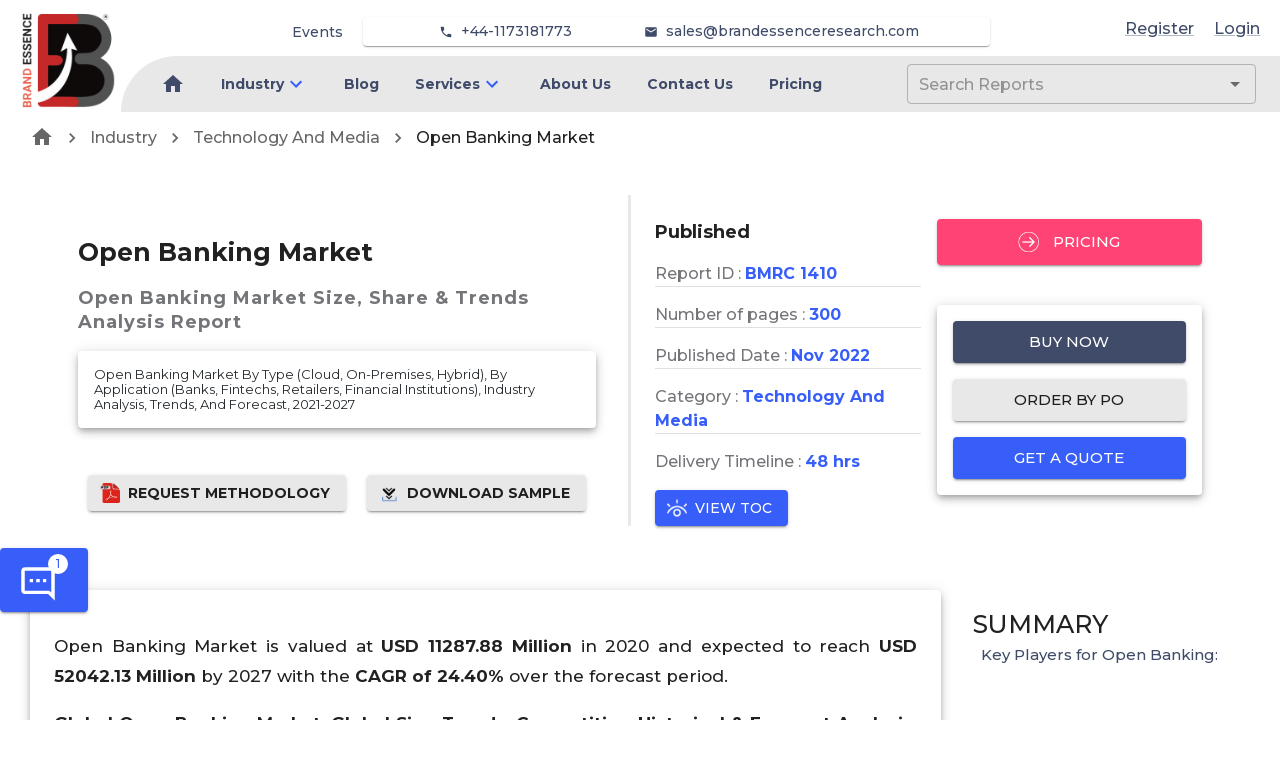

--- FILE ---
content_type: text/html; charset=utf-8
request_url: https://brandessenceresearch.com/technology-and-media/open-banking-market
body_size: 18028
content:
<!DOCTYPE html><html lang="en"><head><meta name="viewport" content="width=device-width"/><meta charSet="utf-8"/><meta name="google-site-verification" content="hNOex6eUJvbcntxCh24-MhtiZUdJuYX1ztiGCS1RqB8"/><link rel="apple-touch-icon" sizes="180x180" href="/favicon/MR/apple-touch-icon.png"/><link rel="icon" type="image/png" sizes="32x32" href="/favicon/MR/favicon-32x32.png"/><link rel="icon" type="image/png" sizes="16x16" href="/favicon/MR/favicon-16x16.png"/><link rel="manifest" href="/favicon/MR/site.webmanifest"/><link rel="mask-icon" href="/favicon/MR/safari-pinned-tab.svg" color="#5bbad5"/><title>Open Banking Market Demand, Trends and Forecast Analysis to 2027  | Report Analysis 2021-2027</title><meta name="description" content="Open Banking Market size is expected to reach $ 52042.13 Million by 2027, rising at a market growth of 24.40% CAGR during the forecast period."/><meta name="keywords" content="Open Banking Market Share, Open Banking Market Size, Open Banking Market Value, Open Banking Market Trends"/><link rel="canonical" href="https://brandessenceresearch.com/technology-and-media/open-banking-market"/><meta property="og:site_name" content="BrandEssence® Market Research"/><meta property="og:locale" content="en_us"/><meta property="og:type" content="article"/><meta property="og:title" content="Open Banking Market Demand, Trends and Forecast Analysis to 2027  | Report Analysis 2021-2027"/><meta property="og:description" content="Open Banking Market size is expected to reach $ 52042.13 Million by 2027, rising at a market growth of 24.40% CAGR during the forecast period."/><meta property="og:url" content="https://brandessenceresearch.com/technology-and-media/open-banking-market"/><meta property="og:image" content="https://brandessenceresearch.com/OGTag.png"/><meta name="twitter:title" content="Open Banking Market Demand, Trends and Forecast Analysis to 2027  | Report Analysis 2021-2027"/><meta name="twitter:description" content="Open Banking Market size is expected to reach $ 52042.13 Million by 2027, rising at a market growth of 24.40% CAGR during the forecast period."/><meta name="twitter:card" content="Open Banking Market size is expected to reach $ 52042.13 Million by 2027, rising at a market growth of 24.40% CAGR during the forecast period."/><meta name="twitter:url" content="https://brandessenceresearch.com/technology-and-media/open-banking-market"/><meta name="twitter:site" content="@BrandEssenceMR"/><meta name="twitter:image" content="https://brandessenceresearch.com/TwitterTag.png"/><meta name="robots" content="index, follow"/><link rel="preload" as="image" imagesrcset="/_next/image?url=%2FLinkedInProfile%2FVishalSawant.png&amp;w=640&amp;q=75 640w, /_next/image?url=%2FLinkedInProfile%2FVishalSawant.png&amp;w=750&amp;q=75 750w, /_next/image?url=%2FLinkedInProfile%2FVishalSawant.png&amp;w=828&amp;q=75 828w, /_next/image?url=%2FLinkedInProfile%2FVishalSawant.png&amp;w=1080&amp;q=75 1080w, /_next/image?url=%2FLinkedInProfile%2FVishalSawant.png&amp;w=1200&amp;q=75 1200w, /_next/image?url=%2FLinkedInProfile%2FVishalSawant.png&amp;w=1920&amp;q=75 1920w, /_next/image?url=%2FLinkedInProfile%2FVishalSawant.png&amp;w=2048&amp;q=75 2048w, /_next/image?url=%2FLinkedInProfile%2FVishalSawant.png&amp;w=3840&amp;q=75 3840w" imagesizes="100vw"/><meta name="next-head-count" content="27"/><meta charSet="utf-8"/><meta name="theme-color" content="#1976d2"/><link rel="preconnect" href="https://fonts.gstatic.com" crossorigin /><link rel="preload" href="/_next/static/css/0acef869552935b2.css" as="style"/><link rel="stylesheet" href="/_next/static/css/0acef869552935b2.css" data-n-g=""/><link rel="preload" href="/_next/static/css/79a6bfba6ab53841.css" as="style"/><link rel="stylesheet" href="/_next/static/css/79a6bfba6ab53841.css"/><link rel="preload" href="/_next/static/css/961dcdf4f6a15b57.css" as="style"/><link rel="stylesheet" href="/_next/static/css/961dcdf4f6a15b57.css"/><noscript data-n-css=""></noscript><script defer="" nomodule="" src="/_next/static/chunks/polyfills-5cd94c89d3acac5f.js"></script><script src="https://www.googletagmanager.com/gtag/js?id=G-ZBSSYQPYXB" defer="" data-nscript="beforeInteractive"></script><script defer="" src="/_next/static/chunks/719-3f62cff0dade425c.js"></script><script defer="" src="/_next/static/chunks/8748.e9687995bb739f1d.js"></script><script defer="" src="/_next/static/chunks/6950.966fd72bb23e57db.js"></script><script defer="" src="/_next/static/chunks/3388.7eb54e30238b8640.js"></script><script defer="" src="/_next/static/chunks/9834.641764b221c07a33.js"></script><script defer="" src="/_next/static/chunks/6831.8cc763953a0d2b0d.js"></script><script defer="" src="/_next/static/chunks/1430.079d22eed31f8c83.js"></script><script defer="" src="/_next/static/chunks/7880.977c90d13548d2e9.js"></script><script defer="" src="/_next/static/chunks/8474.aaf0433893724680.js"></script><script defer="" src="/_next/static/chunks/5754.8a58e96e8384fb11.js"></script><script defer="" src="/_next/static/chunks/8785.e797abf202d57385.js"></script><script defer="" src="/_next/static/chunks/972.61f26811d49ccd46.js"></script><script defer="" src="/_next/static/chunks/1019.35f97b40fd9e3036.js"></script><script defer="" src="/_next/static/chunks/8632.412e65fbbda582ed.js"></script><script defer="" src="/_next/static/chunks/2609.95f7f2d85a02ae0c.js"></script><script defer="" src="/_next/static/chunks/5371.8fb12083092d64ca.js"></script><script defer="" src="/_next/static/chunks/3575-43b7366e03e506b3.js"></script><script defer="" src="/_next/static/chunks/8271-e45ae980068a40b6.js"></script><script defer="" src="/_next/static/chunks/1849-839db032024c36ac.js"></script><script defer="" src="/_next/static/chunks/4861-457e5f13ef1a34fe.js"></script><script defer="" src="/_next/static/chunks/6295-4613c4838db727ca.js"></script><script defer="" src="/_next/static/chunks/5949-a5f049620969a8a5.js"></script><script defer="" src="/_next/static/chunks/8007.c36cf0d3985a1ce9.js"></script><script defer="" src="/_next/static/chunks/5421.b488c75849893b21.js"></script><script defer="" src="/_next/static/chunks/5774.e65bd1417a2359f7.js"></script><script defer="" src="/_next/static/chunks/6510.ef593eedd9ffabee.js"></script><script defer="" src="/_next/static/chunks/8404.bf704a95cdee143f.js"></script><script defer="" src="/_next/static/chunks/2157.9473f0981d1bddb6.js"></script><script defer="" src="/_next/static/chunks/1023-5aaca0ec5f4ed0b4.js"></script><script defer="" src="/_next/static/chunks/388.1089ac88178e48a4.js"></script><script defer="" src="/_next/static/chunks/6738.d7c664745e791190.js"></script><script defer="" src="/_next/static/chunks/2417.c6a7f015dcad716b.js"></script><script defer="" src="/_next/static/chunks/9185.a56308f835fc703b.js"></script><script defer="" src="/_next/static/chunks/6933.9759fa6a3b55b70a.js"></script><script defer="" src="/_next/static/chunks/4145.de77f061869e99e7.js"></script><script defer="" src="/_next/static/chunks/3696.13359de947695c5a.js"></script><script defer="" src="/_next/static/chunks/5008.5fef33a6d2c54a6f.js"></script><script defer="" src="/_next/static/chunks/3811.6a476f8a57f5944c.js"></script><script defer="" src="/_next/static/chunks/5972.e565e10bf6788981.js"></script><script src="/_next/static/chunks/webpack-686be5b1423aab0a.js" defer=""></script><script src="/_next/static/chunks/framework-79bce4a3a540b080.js" defer=""></script><script src="/_next/static/chunks/main-3626adf95c8c50d2.js" defer=""></script><script src="/_next/static/chunks/pages/_app-3e2f46bfc3cba1fd.js" defer=""></script><script src="/_next/static/chunks/pages/%5Bcategory%5D/%5BmetaUrl%5D-7c11a8017eb53f77.js" defer=""></script><script src="/_next/static/oIf7lBu08EnWC8dq1fJjr/_buildManifest.js" defer=""></script><script src="/_next/static/oIf7lBu08EnWC8dq1fJjr/_ssgManifest.js" defer=""></script><script src="/_next/static/oIf7lBu08EnWC8dq1fJjr/_middlewareManifest.js" defer=""></script><style id="jss-server-side">.jss1 {
  left: 0;
  color: #3f4b69;
  margin: 0 10px;
  position: absolute;
  padding-top: 10px;
  background-color: transparent;
}
.jss1.hidden {
  opacity: 0;
  transition: opacity 0.4s 0.5s ease, visibility 0.4s 0.5s step-end;
  visibility: hidden;
}
.jss2 {
  color: #3f4b69;
  margin: 0 10px;
  position: absolute;
  padding-top: 35px;
  background-color: transparent;
}
.jss2.hidden {
  opacity: 0;
  transition: opacity 0.4s 0.5s ease, visibility 0.4s 0.5s step-end;
  visibility: hidden;
}
.jss3 {
  color: #3f4b69;
  margin: 0 10px;
  padding-top: 10px;
}
.jss3.hidden {
  opacity: 0;
  transition: opacity 0.4s 0.5s ease, visibility 0.4s 0.5s step-end;
  visibility: hidden;
}
.jss4 {
  color: #3f4b69;
  font-weight: 600;
}
.jss4:hover {
  color: #375EF9;
}
.jss5 {
  color: #3f4b69;
  font-size: 14px;
  font-weight: 500;
}
.jss5:hover {
  color: #375EF9;
}
.jss6 {
  left: 0;
  color: #3f4b69;
  margin: 0 10px;
  position: absolute;
  padding-top: 10px;
  background-color: transparent;
}
.jss6.hidden {
  opacity: 0;
  transition: opacity 0.4s 0.5s ease, visibility 0.4s 0.5s step-end;
  visibility: hidden;
}
.jss7 {
  color: #3f4b69;
  margin: 0 10px;
  position: absolute;
  padding-top: 35px;
  background-color: transparent;
}
.jss7.hidden {
  opacity: 0;
  transition: opacity 0.4s 0.5s ease, visibility 0.4s 0.5s step-end;
  visibility: hidden;
}
.jss8 {
  color: #3f4b69;
  margin: 0 10px;
  padding-top: 10px;
}
.jss8.hidden {
  opacity: 0;
  transition: opacity 0.4s 0.5s ease, visibility 0.4s 0.5s step-end;
  visibility: hidden;
}
.jss9 {
  color: #3f4b69;
  font-weight: 600;
}
.jss9:hover {
  color: #375EF9;
}
.jss10 {
  color: #3f4b69;
  font-size: 14px;
  font-weight: 500;
}
.jss10:hover {
  color: #375EF9;
}
.jss11 {
  left: 0;
  color: #3f4b69;
  margin: 0 10px;
  position: absolute;
  padding-top: 10px;
  background-color: transparent;
}
.jss11.hidden {
  opacity: 0;
  transition: opacity 0.4s 0.5s ease, visibility 0.4s 0.5s step-end;
  visibility: hidden;
}
.jss12 {
  color: #3f4b69;
  margin: 0 10px;
  position: absolute;
  padding-top: 35px;
  background-color: transparent;
}
.jss12.hidden {
  opacity: 0;
  transition: opacity 0.4s 0.5s ease, visibility 0.4s 0.5s step-end;
  visibility: hidden;
}
.jss13 {
  color: #3f4b69;
  margin: 0 10px;
  padding-top: 10px;
}
.jss13.hidden {
  opacity: 0;
  transition: opacity 0.4s 0.5s ease, visibility 0.4s 0.5s step-end;
  visibility: hidden;
}
.jss14 {
  color: #3f4b69;
  font-weight: 600;
}
.jss14:hover {
  color: #375EF9;
}
.jss15 {
  color: #3f4b69;
  font-size: 14px;
  font-weight: 500;
}
.jss15:hover {
  color: #375EF9;
}
.jss16 {
  left: 0;
  color: #3f4b69;
  margin: 0 10px;
  position: absolute;
  padding-top: 10px;
  background-color: transparent;
}
.jss16.hidden {
  opacity: 0;
  transition: opacity 0.4s 0.5s ease, visibility 0.4s 0.5s step-end;
  visibility: hidden;
}
.jss17 {
  color: #3f4b69;
  margin: 0 10px;
  position: absolute;
  padding-top: 35px;
  background-color: transparent;
}
.jss17.hidden {
  opacity: 0;
  transition: opacity 0.4s 0.5s ease, visibility 0.4s 0.5s step-end;
  visibility: hidden;
}
.jss18 {
  color: #3f4b69;
  margin: 0 10px;
  padding-top: 10px;
}
.jss18.hidden {
  opacity: 0;
  transition: opacity 0.4s 0.5s ease, visibility 0.4s 0.5s step-end;
  visibility: hidden;
}
.jss19 {
  color: #3f4b69;
  font-weight: 600;
}
.jss19:hover {
  color: #375EF9;
}
.jss20 {
  color: #3f4b69;
  font-size: 14px;
  font-weight: 500;
}
.jss20:hover {
  color: #375EF9;
}
.jss21 {
  left: 0;
  color: #3f4b69;
  margin: 0 10px;
  position: absolute;
  padding-top: 10px;
  background-color: transparent;
}
.jss21.hidden {
  opacity: 0;
  transition: opacity 0.4s 0.5s ease, visibility 0.4s 0.5s step-end;
  visibility: hidden;
}
.jss22 {
  color: #3f4b69;
  margin: 0 10px;
  position: absolute;
  padding-top: 35px;
  background-color: transparent;
}
.jss22.hidden {
  opacity: 0;
  transition: opacity 0.4s 0.5s ease, visibility 0.4s 0.5s step-end;
  visibility: hidden;
}
.jss23 {
  color: #3f4b69;
  margin: 0 10px;
  padding-top: 10px;
}
.jss23.hidden {
  opacity: 0;
  transition: opacity 0.4s 0.5s ease, visibility 0.4s 0.5s step-end;
  visibility: hidden;
}
.jss24 {
  color: #3f4b69;
  font-weight: 600;
}
.jss24:hover {
  color: #375EF9;
}
.jss25 {
  color: #3f4b69;
  font-size: 14px;
  font-weight: 500;
}
.jss25:hover {
  color: #375EF9;
}
.jss26 {
  left: 0;
  color: #3f4b69;
  margin: 0 10px;
  position: absolute;
  padding-top: 10px;
  background-color: transparent;
}
.jss26.hidden {
  opacity: 0;
  transition: opacity 0.4s 0.5s ease, visibility 0.4s 0.5s step-end;
  visibility: hidden;
}
.jss27 {
  color: #3f4b69;
  margin: 0 10px;
  position: absolute;
  padding-top: 35px;
  background-color: transparent;
}
.jss27.hidden {
  opacity: 0;
  transition: opacity 0.4s 0.5s ease, visibility 0.4s 0.5s step-end;
  visibility: hidden;
}
.jss28 {
  color: #3f4b69;
  margin: 0 10px;
  padding-top: 10px;
}
.jss28.hidden {
  opacity: 0;
  transition: opacity 0.4s 0.5s ease, visibility 0.4s 0.5s step-end;
  visibility: hidden;
}
.jss29 {
  color: #3f4b69;
  font-weight: 600;
}
.jss29:hover {
  color: #375EF9;
}
.jss30 {
  color: #3f4b69;
  font-size: 14px;
  font-weight: 500;
}
.jss30:hover {
  color: #375EF9;
}
.jss31 {
  left: 0;
  color: #3f4b69;
  margin: 0 10px;
  position: absolute;
  padding-top: 10px;
  background-color: transparent;
}
.jss31.hidden {
  opacity: 0;
  transition: opacity 0.4s 0.5s ease, visibility 0.4s 0.5s step-end;
  visibility: hidden;
}
.jss32 {
  color: #3f4b69;
  margin: 0 10px;
  position: absolute;
  padding-top: 35px;
  background-color: transparent;
}
.jss32.hidden {
  opacity: 0;
  transition: opacity 0.4s 0.5s ease, visibility 0.4s 0.5s step-end;
  visibility: hidden;
}
.jss33 {
  color: #3f4b69;
  margin: 0 10px;
  padding-top: 10px;
}
.jss33.hidden {
  opacity: 0;
  transition: opacity 0.4s 0.5s ease, visibility 0.4s 0.5s step-end;
  visibility: hidden;
}
.jss34 {
  color: #3f4b69;
  font-weight: 600;
}
.jss34:hover {
  color: #375EF9;
}
.jss35 {
  color: #3f4b69;
  font-size: 14px;
  font-weight: 500;
}
.jss35:hover {
  color: #375EF9;
}
.jss36 {
  left: 0;
  color: #3f4b69;
  margin: 0 10px;
  position: absolute;
  padding-top: 10px;
  background-color: transparent;
}
.jss36.hidden {
  opacity: 0;
  transition: opacity 0.4s 0.5s ease, visibility 0.4s 0.5s step-end;
  visibility: hidden;
}
.jss37 {
  color: #3f4b69;
  margin: 0 10px;
  position: absolute;
  padding-top: 35px;
  background-color: transparent;
}
.jss37.hidden {
  opacity: 0;
  transition: opacity 0.4s 0.5s ease, visibility 0.4s 0.5s step-end;
  visibility: hidden;
}
.jss38 {
  color: #3f4b69;
  margin: 0 10px;
  padding-top: 10px;
}
.jss38.hidden {
  opacity: 0;
  transition: opacity 0.4s 0.5s ease, visibility 0.4s 0.5s step-end;
  visibility: hidden;
}
.jss39 {
  color: #3f4b69;
  font-weight: 600;
}
.jss39:hover {
  color: #375EF9;
}
.jss40 {
  color: #3f4b69;
  font-size: 14px;
  font-weight: 500;
}
.jss40:hover {
  color: #375EF9;
}
.jss41 {
  left: 0;
  color: #3f4b69;
  margin: 0 10px;
  position: absolute;
  padding-top: 10px;
  background-color: transparent;
}
.jss41.hidden {
  opacity: 0;
  transition: opacity 0.4s 0.5s ease, visibility 0.4s 0.5s step-end;
  visibility: hidden;
}
.jss42 {
  color: #3f4b69;
  margin: 0 10px;
  position: absolute;
  padding-top: 35px;
  background-color: transparent;
}
.jss42.hidden {
  opacity: 0;
  transition: opacity 0.4s 0.5s ease, visibility 0.4s 0.5s step-end;
  visibility: hidden;
}
.jss43 {
  color: #3f4b69;
  margin: 0 10px;
  padding-top: 10px;
}
.jss43.hidden {
  opacity: 0;
  transition: opacity 0.4s 0.5s ease, visibility 0.4s 0.5s step-end;
  visibility: hidden;
}
.jss44 {
  color: #3f4b69;
  font-weight: 600;
}
.jss44:hover {
  color: #375EF9;
}
.jss45 {
  color: #3f4b69;
  font-size: 14px;
  font-weight: 500;
}
.jss45:hover {
  color: #375EF9;
}
.jss46 {
  left: 0;
  color: #3f4b69;
  margin: 0 10px;
  position: absolute;
  padding-top: 10px;
  background-color: transparent;
}
.jss46.hidden {
  opacity: 0;
  transition: opacity 0.4s 0.5s ease, visibility 0.4s 0.5s step-end;
  visibility: hidden;
}
.jss47 {
  color: #3f4b69;
  margin: 0 10px;
  position: absolute;
  padding-top: 35px;
  background-color: transparent;
}
.jss47.hidden {
  opacity: 0;
  transition: opacity 0.4s 0.5s ease, visibility 0.4s 0.5s step-end;
  visibility: hidden;
}
.jss48 {
  color: #3f4b69;
  margin: 0 10px;
  padding-top: 10px;
}
.jss48.hidden {
  opacity: 0;
  transition: opacity 0.4s 0.5s ease, visibility 0.4s 0.5s step-end;
  visibility: hidden;
}
.jss49 {
  color: #3f4b69;
  font-weight: 600;
}
.jss49:hover {
  color: #375EF9;
}
.jss50 {
  color: #3f4b69;
  font-size: 14px;
  font-weight: 500;
}
.jss50:hover {
  color: #375EF9;
}
.jss51 {
  left: 0;
  color: #3f4b69;
  margin: 0 10px;
  position: absolute;
  padding-top: 10px;
  background-color: transparent;
}
.jss51.hidden {
  opacity: 0;
  transition: opacity 0.4s 0.5s ease, visibility 0.4s 0.5s step-end;
  visibility: hidden;
}
.jss52 {
  color: #3f4b69;
  margin: 0 10px;
  position: absolute;
  padding-top: 35px;
  background-color: transparent;
}
.jss52.hidden {
  opacity: 0;
  transition: opacity 0.4s 0.5s ease, visibility 0.4s 0.5s step-end;
  visibility: hidden;
}
.jss53 {
  color: #3f4b69;
  margin: 0 10px;
  padding-top: 10px;
}
.jss53.hidden {
  opacity: 0;
  transition: opacity 0.4s 0.5s ease, visibility 0.4s 0.5s step-end;
  visibility: hidden;
}
.jss54 {
  color: #3f4b69;
  font-weight: 600;
}
.jss54:hover {
  color: #375EF9;
}
.jss55 {
  color: #3f4b69;
  font-size: 14px;
  font-weight: 500;
}
.jss55:hover {
  color: #375EF9;
}
.jss56 {
  left: 0;
  color: #3f4b69;
  margin: 0 10px;
  position: absolute;
  padding-top: 10px;
  background-color: transparent;
}
.jss56.hidden {
  opacity: 0;
  transition: opacity 0.4s 0.5s ease, visibility 0.4s 0.5s step-end;
  visibility: hidden;
}
.jss57 {
  color: #3f4b69;
  margin: 0 10px;
  position: absolute;
  padding-top: 35px;
  background-color: transparent;
}
.jss57.hidden {
  opacity: 0;
  transition: opacity 0.4s 0.5s ease, visibility 0.4s 0.5s step-end;
  visibility: hidden;
}
.jss58 {
  color: #3f4b69;
  margin: 0 10px;
  padding-top: 10px;
}
.jss58.hidden {
  opacity: 0;
  transition: opacity 0.4s 0.5s ease, visibility 0.4s 0.5s step-end;
  visibility: hidden;
}
.jss59 {
  color: #3f4b69;
  font-weight: 600;
}
.jss59:hover {
  color: #375EF9;
}
.jss60 {
  color: #3f4b69;
  font-size: 14px;
  font-weight: 500;
}
.jss60:hover {
  color: #375EF9;
}
.jss61 {
  left: 0;
  color: #3f4b69;
  margin: 0 10px;
  position: absolute;
  padding-top: 10px;
  background-color: transparent;
}
.jss61.hidden {
  opacity: 0;
  transition: opacity 0.4s 0.5s ease, visibility 0.4s 0.5s step-end;
  visibility: hidden;
}
.jss62 {
  color: #3f4b69;
  margin: 0 10px;
  position: absolute;
  padding-top: 35px;
  background-color: transparent;
}
.jss62.hidden {
  opacity: 0;
  transition: opacity 0.4s 0.5s ease, visibility 0.4s 0.5s step-end;
  visibility: hidden;
}
.jss63 {
  color: #3f4b69;
  margin: 0 10px;
  padding-top: 10px;
}
.jss63.hidden {
  opacity: 0;
  transition: opacity 0.4s 0.5s ease, visibility 0.4s 0.5s step-end;
  visibility: hidden;
}
.jss64 {
  color: #3f4b69;
  font-weight: 600;
}
.jss64:hover {
  color: #375EF9;
}
.jss65 {
  color: #3f4b69;
  font-size: 14px;
  font-weight: 500;
}
.jss65:hover {
  color: #375EF9;
}</style><style data-href="https://fonts.googleapis.com/css2?family=Roboto:wght@400&display=swap">@font-face{font-family:'Roboto';font-style:normal;font-weight:400;font-stretch:normal;font-display:swap;src:url(https://fonts.gstatic.com/s/roboto/v47/KFOMCnqEu92Fr1ME7kSn66aGLdTylUAMQXC89YmC2DPNWubEbWmQ.woff) format('woff')}@font-face{font-family:'Roboto';font-style:normal;font-weight:400;font-stretch:100%;font-display:swap;src:url(https://fonts.gstatic.com/s/roboto/v47/KFOMCnqEu92Fr1ME7kSn66aGLdTylUAMQXC89YmC2DPNWubEbVmZiAz0klQmz24O0g.woff) format('woff');unicode-range:U+0460-052F,U+1C80-1C8A,U+20B4,U+2DE0-2DFF,U+A640-A69F,U+FE2E-FE2F}@font-face{font-family:'Roboto';font-style:normal;font-weight:400;font-stretch:100%;font-display:swap;src:url(https://fonts.gstatic.com/s/roboto/v47/KFOMCnqEu92Fr1ME7kSn66aGLdTylUAMQXC89YmC2DPNWubEbVmQiAz0klQmz24O0g.woff) format('woff');unicode-range:U+0301,U+0400-045F,U+0490-0491,U+04B0-04B1,U+2116}@font-face{font-family:'Roboto';font-style:normal;font-weight:400;font-stretch:100%;font-display:swap;src:url(https://fonts.gstatic.com/s/roboto/v47/KFOMCnqEu92Fr1ME7kSn66aGLdTylUAMQXC89YmC2DPNWubEbVmYiAz0klQmz24O0g.woff) format('woff');unicode-range:U+1F00-1FFF}@font-face{font-family:'Roboto';font-style:normal;font-weight:400;font-stretch:100%;font-display:swap;src:url(https://fonts.gstatic.com/s/roboto/v47/KFOMCnqEu92Fr1ME7kSn66aGLdTylUAMQXC89YmC2DPNWubEbVmXiAz0klQmz24O0g.woff) format('woff');unicode-range:U+0370-0377,U+037A-037F,U+0384-038A,U+038C,U+038E-03A1,U+03A3-03FF}@font-face{font-family:'Roboto';font-style:normal;font-weight:400;font-stretch:100%;font-display:swap;src:url(https://fonts.gstatic.com/s/roboto/v47/KFOMCnqEu92Fr1ME7kSn66aGLdTylUAMQXC89YmC2DPNWubEbVnoiAz0klQmz24O0g.woff) format('woff');unicode-range:U+0302-0303,U+0305,U+0307-0308,U+0310,U+0312,U+0315,U+031A,U+0326-0327,U+032C,U+032F-0330,U+0332-0333,U+0338,U+033A,U+0346,U+034D,U+0391-03A1,U+03A3-03A9,U+03B1-03C9,U+03D1,U+03D5-03D6,U+03F0-03F1,U+03F4-03F5,U+2016-2017,U+2034-2038,U+203C,U+2040,U+2043,U+2047,U+2050,U+2057,U+205F,U+2070-2071,U+2074-208E,U+2090-209C,U+20D0-20DC,U+20E1,U+20E5-20EF,U+2100-2112,U+2114-2115,U+2117-2121,U+2123-214F,U+2190,U+2192,U+2194-21AE,U+21B0-21E5,U+21F1-21F2,U+21F4-2211,U+2213-2214,U+2216-22FF,U+2308-230B,U+2310,U+2319,U+231C-2321,U+2336-237A,U+237C,U+2395,U+239B-23B7,U+23D0,U+23DC-23E1,U+2474-2475,U+25AF,U+25B3,U+25B7,U+25BD,U+25C1,U+25CA,U+25CC,U+25FB,U+266D-266F,U+27C0-27FF,U+2900-2AFF,U+2B0E-2B11,U+2B30-2B4C,U+2BFE,U+3030,U+FF5B,U+FF5D,U+1D400-1D7FF,U+1EE00-1EEFF}@font-face{font-family:'Roboto';font-style:normal;font-weight:400;font-stretch:100%;font-display:swap;src:url(https://fonts.gstatic.com/s/roboto/v47/KFOMCnqEu92Fr1ME7kSn66aGLdTylUAMQXC89YmC2DPNWubEbVn6iAz0klQmz24O0g.woff) format('woff');unicode-range:U+0001-000C,U+000E-001F,U+007F-009F,U+20DD-20E0,U+20E2-20E4,U+2150-218F,U+2190,U+2192,U+2194-2199,U+21AF,U+21E6-21F0,U+21F3,U+2218-2219,U+2299,U+22C4-22C6,U+2300-243F,U+2440-244A,U+2460-24FF,U+25A0-27BF,U+2800-28FF,U+2921-2922,U+2981,U+29BF,U+29EB,U+2B00-2BFF,U+4DC0-4DFF,U+FFF9-FFFB,U+10140-1018E,U+10190-1019C,U+101A0,U+101D0-101FD,U+102E0-102FB,U+10E60-10E7E,U+1D2C0-1D2D3,U+1D2E0-1D37F,U+1F000-1F0FF,U+1F100-1F1AD,U+1F1E6-1F1FF,U+1F30D-1F30F,U+1F315,U+1F31C,U+1F31E,U+1F320-1F32C,U+1F336,U+1F378,U+1F37D,U+1F382,U+1F393-1F39F,U+1F3A7-1F3A8,U+1F3AC-1F3AF,U+1F3C2,U+1F3C4-1F3C6,U+1F3CA-1F3CE,U+1F3D4-1F3E0,U+1F3ED,U+1F3F1-1F3F3,U+1F3F5-1F3F7,U+1F408,U+1F415,U+1F41F,U+1F426,U+1F43F,U+1F441-1F442,U+1F444,U+1F446-1F449,U+1F44C-1F44E,U+1F453,U+1F46A,U+1F47D,U+1F4A3,U+1F4B0,U+1F4B3,U+1F4B9,U+1F4BB,U+1F4BF,U+1F4C8-1F4CB,U+1F4D6,U+1F4DA,U+1F4DF,U+1F4E3-1F4E6,U+1F4EA-1F4ED,U+1F4F7,U+1F4F9-1F4FB,U+1F4FD-1F4FE,U+1F503,U+1F507-1F50B,U+1F50D,U+1F512-1F513,U+1F53E-1F54A,U+1F54F-1F5FA,U+1F610,U+1F650-1F67F,U+1F687,U+1F68D,U+1F691,U+1F694,U+1F698,U+1F6AD,U+1F6B2,U+1F6B9-1F6BA,U+1F6BC,U+1F6C6-1F6CF,U+1F6D3-1F6D7,U+1F6E0-1F6EA,U+1F6F0-1F6F3,U+1F6F7-1F6FC,U+1F700-1F7FF,U+1F800-1F80B,U+1F810-1F847,U+1F850-1F859,U+1F860-1F887,U+1F890-1F8AD,U+1F8B0-1F8BB,U+1F8C0-1F8C1,U+1F900-1F90B,U+1F93B,U+1F946,U+1F984,U+1F996,U+1F9E9,U+1FA00-1FA6F,U+1FA70-1FA7C,U+1FA80-1FA89,U+1FA8F-1FAC6,U+1FACE-1FADC,U+1FADF-1FAE9,U+1FAF0-1FAF8,U+1FB00-1FBFF}@font-face{font-family:'Roboto';font-style:normal;font-weight:400;font-stretch:100%;font-display:swap;src:url(https://fonts.gstatic.com/s/roboto/v47/KFOMCnqEu92Fr1ME7kSn66aGLdTylUAMQXC89YmC2DPNWubEbVmbiAz0klQmz24O0g.woff) format('woff');unicode-range:U+0102-0103,U+0110-0111,U+0128-0129,U+0168-0169,U+01A0-01A1,U+01AF-01B0,U+0300-0301,U+0303-0304,U+0308-0309,U+0323,U+0329,U+1EA0-1EF9,U+20AB}@font-face{font-family:'Roboto';font-style:normal;font-weight:400;font-stretch:100%;font-display:swap;src:url(https://fonts.gstatic.com/s/roboto/v47/KFOMCnqEu92Fr1ME7kSn66aGLdTylUAMQXC89YmC2DPNWubEbVmaiAz0klQmz24O0g.woff) format('woff');unicode-range:U+0100-02BA,U+02BD-02C5,U+02C7-02CC,U+02CE-02D7,U+02DD-02FF,U+0304,U+0308,U+0329,U+1D00-1DBF,U+1E00-1E9F,U+1EF2-1EFF,U+2020,U+20A0-20AB,U+20AD-20C0,U+2113,U+2C60-2C7F,U+A720-A7FF}@font-face{font-family:'Roboto';font-style:normal;font-weight:400;font-stretch:100%;font-display:swap;src:url(https://fonts.gstatic.com/s/roboto/v47/KFOMCnqEu92Fr1ME7kSn66aGLdTylUAMQXC89YmC2DPNWubEbVmUiAz0klQmz24.woff) format('woff');unicode-range:U+0000-00FF,U+0131,U+0152-0153,U+02BB-02BC,U+02C6,U+02DA,U+02DC,U+0304,U+0308,U+0329,U+2000-206F,U+20AC,U+2122,U+2191,U+2193,U+2212,U+2215,U+FEFF,U+FFFD}</style><style data-href="https://fonts.googleapis.com/css2?family=Montserrat:wght@400;500;700&display=swap">@font-face{font-family:'Montserrat';font-style:normal;font-weight:400;font-display:swap;src:url(https://fonts.gstatic.com/s/montserrat/v29/JTUHjIg1_i6t8kCHKm4532VJOt5-QNFgpCtr6Ew9.woff) format('woff')}@font-face{font-family:'Montserrat';font-style:normal;font-weight:500;font-display:swap;src:url(https://fonts.gstatic.com/s/montserrat/v29/JTUHjIg1_i6t8kCHKm4532VJOt5-QNFgpCtZ6Ew9.woff) format('woff')}@font-face{font-family:'Montserrat';font-style:normal;font-weight:700;font-display:swap;src:url(https://fonts.gstatic.com/s/montserrat/v29/JTUHjIg1_i6t8kCHKm4532VJOt5-QNFgpCuM70w9.woff) format('woff')}@font-face{font-family:'Montserrat';font-style:normal;font-weight:400;font-display:swap;src:url(https://fonts.gstatic.com/s/montserrat/v29/JTUSjIg1_i6t8kCHKm459WRhyyTh89ZNpQ.woff2) format('woff2');unicode-range:U+0460-052F,U+1C80-1C8A,U+20B4,U+2DE0-2DFF,U+A640-A69F,U+FE2E-FE2F}@font-face{font-family:'Montserrat';font-style:normal;font-weight:400;font-display:swap;src:url(https://fonts.gstatic.com/s/montserrat/v29/JTUSjIg1_i6t8kCHKm459W1hyyTh89ZNpQ.woff2) format('woff2');unicode-range:U+0301,U+0400-045F,U+0490-0491,U+04B0-04B1,U+2116}@font-face{font-family:'Montserrat';font-style:normal;font-weight:400;font-display:swap;src:url(https://fonts.gstatic.com/s/montserrat/v29/JTUSjIg1_i6t8kCHKm459WZhyyTh89ZNpQ.woff2) format('woff2');unicode-range:U+0102-0103,U+0110-0111,U+0128-0129,U+0168-0169,U+01A0-01A1,U+01AF-01B0,U+0300-0301,U+0303-0304,U+0308-0309,U+0323,U+0329,U+1EA0-1EF9,U+20AB}@font-face{font-family:'Montserrat';font-style:normal;font-weight:400;font-display:swap;src:url(https://fonts.gstatic.com/s/montserrat/v29/JTUSjIg1_i6t8kCHKm459WdhyyTh89ZNpQ.woff2) format('woff2');unicode-range:U+0100-02BA,U+02BD-02C5,U+02C7-02CC,U+02CE-02D7,U+02DD-02FF,U+0304,U+0308,U+0329,U+1D00-1DBF,U+1E00-1E9F,U+1EF2-1EFF,U+2020,U+20A0-20AB,U+20AD-20C0,U+2113,U+2C60-2C7F,U+A720-A7FF}@font-face{font-family:'Montserrat';font-style:normal;font-weight:400;font-display:swap;src:url(https://fonts.gstatic.com/s/montserrat/v29/JTUSjIg1_i6t8kCHKm459WlhyyTh89Y.woff2) format('woff2');unicode-range:U+0000-00FF,U+0131,U+0152-0153,U+02BB-02BC,U+02C6,U+02DA,U+02DC,U+0304,U+0308,U+0329,U+2000-206F,U+20AC,U+2122,U+2191,U+2193,U+2212,U+2215,U+FEFF,U+FFFD}@font-face{font-family:'Montserrat';font-style:normal;font-weight:500;font-display:swap;src:url(https://fonts.gstatic.com/s/montserrat/v29/JTUSjIg1_i6t8kCHKm459WRhyyTh89ZNpQ.woff2) format('woff2');unicode-range:U+0460-052F,U+1C80-1C8A,U+20B4,U+2DE0-2DFF,U+A640-A69F,U+FE2E-FE2F}@font-face{font-family:'Montserrat';font-style:normal;font-weight:500;font-display:swap;src:url(https://fonts.gstatic.com/s/montserrat/v29/JTUSjIg1_i6t8kCHKm459W1hyyTh89ZNpQ.woff2) format('woff2');unicode-range:U+0301,U+0400-045F,U+0490-0491,U+04B0-04B1,U+2116}@font-face{font-family:'Montserrat';font-style:normal;font-weight:500;font-display:swap;src:url(https://fonts.gstatic.com/s/montserrat/v29/JTUSjIg1_i6t8kCHKm459WZhyyTh89ZNpQ.woff2) format('woff2');unicode-range:U+0102-0103,U+0110-0111,U+0128-0129,U+0168-0169,U+01A0-01A1,U+01AF-01B0,U+0300-0301,U+0303-0304,U+0308-0309,U+0323,U+0329,U+1EA0-1EF9,U+20AB}@font-face{font-family:'Montserrat';font-style:normal;font-weight:500;font-display:swap;src:url(https://fonts.gstatic.com/s/montserrat/v29/JTUSjIg1_i6t8kCHKm459WdhyyTh89ZNpQ.woff2) format('woff2');unicode-range:U+0100-02BA,U+02BD-02C5,U+02C7-02CC,U+02CE-02D7,U+02DD-02FF,U+0304,U+0308,U+0329,U+1D00-1DBF,U+1E00-1E9F,U+1EF2-1EFF,U+2020,U+20A0-20AB,U+20AD-20C0,U+2113,U+2C60-2C7F,U+A720-A7FF}@font-face{font-family:'Montserrat';font-style:normal;font-weight:500;font-display:swap;src:url(https://fonts.gstatic.com/s/montserrat/v29/JTUSjIg1_i6t8kCHKm459WlhyyTh89Y.woff2) format('woff2');unicode-range:U+0000-00FF,U+0131,U+0152-0153,U+02BB-02BC,U+02C6,U+02DA,U+02DC,U+0304,U+0308,U+0329,U+2000-206F,U+20AC,U+2122,U+2191,U+2193,U+2212,U+2215,U+FEFF,U+FFFD}@font-face{font-family:'Montserrat';font-style:normal;font-weight:700;font-display:swap;src:url(https://fonts.gstatic.com/s/montserrat/v29/JTUSjIg1_i6t8kCHKm459WRhyyTh89ZNpQ.woff2) format('woff2');unicode-range:U+0460-052F,U+1C80-1C8A,U+20B4,U+2DE0-2DFF,U+A640-A69F,U+FE2E-FE2F}@font-face{font-family:'Montserrat';font-style:normal;font-weight:700;font-display:swap;src:url(https://fonts.gstatic.com/s/montserrat/v29/JTUSjIg1_i6t8kCHKm459W1hyyTh89ZNpQ.woff2) format('woff2');unicode-range:U+0301,U+0400-045F,U+0490-0491,U+04B0-04B1,U+2116}@font-face{font-family:'Montserrat';font-style:normal;font-weight:700;font-display:swap;src:url(https://fonts.gstatic.com/s/montserrat/v29/JTUSjIg1_i6t8kCHKm459WZhyyTh89ZNpQ.woff2) format('woff2');unicode-range:U+0102-0103,U+0110-0111,U+0128-0129,U+0168-0169,U+01A0-01A1,U+01AF-01B0,U+0300-0301,U+0303-0304,U+0308-0309,U+0323,U+0329,U+1EA0-1EF9,U+20AB}@font-face{font-family:'Montserrat';font-style:normal;font-weight:700;font-display:swap;src:url(https://fonts.gstatic.com/s/montserrat/v29/JTUSjIg1_i6t8kCHKm459WdhyyTh89ZNpQ.woff2) format('woff2');unicode-range:U+0100-02BA,U+02BD-02C5,U+02C7-02CC,U+02CE-02D7,U+02DD-02FF,U+0304,U+0308,U+0329,U+1D00-1DBF,U+1E00-1E9F,U+1EF2-1EFF,U+2020,U+20A0-20AB,U+20AD-20C0,U+2113,U+2C60-2C7F,U+A720-A7FF}@font-face{font-family:'Montserrat';font-style:normal;font-weight:700;font-display:swap;src:url(https://fonts.gstatic.com/s/montserrat/v29/JTUSjIg1_i6t8kCHKm459WlhyyTh89Y.woff2) format('woff2');unicode-range:U+0000-00FF,U+0131,U+0152-0153,U+02BB-02BC,U+02C6,U+02DA,U+02DC,U+0304,U+0308,U+0329,U+2000-206F,U+20AC,U+2122,U+2191,U+2193,U+2212,U+2215,U+FEFF,U+FFFD}</style></head><body><div id="__next" data-reactroot=""><div class="PageLoader_wrapper__34SXb"><div class="PageLoader_loader__vyQrl"></div></div><style data-emotion="css-global 8nvvh">html{-webkit-font-smoothing:antialiased;-moz-osx-font-smoothing:grayscale;box-sizing:border-box;-webkit-text-size-adjust:100%;}*,*::before,*::after{box-sizing:inherit;}strong,b{font-weight:700;}body{margin:0;color:rgba(0, 0, 0, 0.87);font-family:Montserrat,-apple-system,BlinkMacSystemFont,"Segoe UI",Roboto,"Helvetica Neue",Arial,sans-serif,"Apple Color Emoji","Segoe UI Emoji","Segoe UI Symbol";font-weight:500;font-size:1rem;line-height:1.5;background-color:#fff;}@media print{body{background-color:#fff;}}body::backdrop{background-color:#fff;}</style><div class="MuiGrid-root MuiGrid-container css-1d3bbye"><div class="MuiGrid-root MuiGrid-item MuiGrid-grid-xs-12 css-1js921s"><header class="MuiPaper-root MuiPaper-elevation MuiPaper-elevation0 MuiAppBar-root MuiAppBar-colorPrimary MuiAppBar-positionFixed mui-fixed css-we6zwr"><div class="MuiToolbar-root MuiToolbar-regular css-8p5sgb"><div class="MuiGrid-root MuiGrid-container web-menu css-79xgp1"><div class="MuiGrid-root MuiGrid-item MuiGrid-grid-xs-1 MuiGrid-grid-xl-2 css-15hfumf"><span style="box-sizing:border-box;display:inline-block;overflow:hidden;width:initial;height:initial;background:none;opacity:1;border:0;margin:0;padding:0;position:relative;max-width:100%"><span style="box-sizing:border-box;display:block;width:initial;height:initial;background:none;opacity:1;border:0;margin:0;padding:0;max-width:100%"><img style="display:block;max-width:100%;width:initial;height:initial;background:none;opacity:1;border:0;margin:0;padding:0" alt="" aria-hidden="true" src="data:image/svg+xml,%3csvg%20xmlns=%27http://www.w3.org/2000/svg%27%20version=%271.1%27%20width=%27105%27%20height=%27105%27/%3e"/></span><img alt="https://brandessenceresearch.com/ Logo" src="[data-uri]" decoding="async" data-nimg="intrinsic" style="position:absolute;top:0;left:0;bottom:0;right:0;box-sizing:border-box;padding:0;border:none;margin:auto;display:block;width:0;height:0;min-width:100%;max-width:100%;min-height:100%;max-height:100%"/><noscript><img alt="https://brandessenceresearch.com/ Logo" srcSet="/_next/image?url=%2FBrandLogo_MR.gif&amp;w=128&amp;q=75 1x, /_next/image?url=%2FBrandLogo_MR.gif&amp;w=256&amp;q=75 2x" src="/_next/image?url=%2FBrandLogo_MR.gif&amp;w=256&amp;q=75" decoding="async" data-nimg="intrinsic" style="position:absolute;top:0;left:0;bottom:0;right:0;box-sizing:border-box;padding:0;border:none;margin:auto;display:block;width:0;height:0;min-width:100%;max-width:100%;min-height:100%;max-height:100%" loading="lazy"/></noscript></span></div><div class="MuiGrid-root MuiGrid-container MuiGrid-item MuiGrid-grid-xs-11 MuiGrid-grid-xl-10 css-1cv362v"><div class="MuiGrid-root MuiGrid-container MuiGrid-item css-1vt2jcz"><div class="MuiGrid-root MuiGrid-item MuiGrid-grid-xs-12 css-1js921s"><div class="MuiGrid-root MuiGrid-container css-1drpuhn"><div class="MuiGrid-root MuiGrid-container MuiGrid-item MuiGrid-grid-xs-2 MuiGrid-grid-md-2.5 MuiGrid-grid-xl-3.5 css-75hdmt"><div class="MuiGrid-root MuiGrid-item css-1wxaqej"><div class="MuiGrid-root MuiGrid-container css-yqh3xu"><div class="MuiGrid-root MuiGrid-item css-1wxaqej"><a class="MuiTypography-root MuiTypography-body2 MuiLink-root MuiLink-underlineNone jss5 css-1g2trkn" title="Events" href="https://www.linkedin.com/company/brand-essence-market-research-and-consultancy" target="_blank" menuclassname="jss5">Events</a></div></div></div></div><div class="MuiGrid-root MuiGrid-item MuiGrid-grid-xs-7 MuiGrid-grid-md-6.5 MuiGrid-grid-xl-4.5 css-17y6f10"><div class="MuiPaper-root MuiPaper-elevation MuiPaper-rounded MuiPaper-elevation1 css-aoeo82"><div class="MuiGrid-root MuiGrid-container MuiGrid-item css-1ta5cwr"><div class="MuiGrid-root MuiGrid-container MuiGrid-item MuiGrid-spacing-xs-1 MuiGrid-grid-xs-4 css-c7pa1y"><div class="MuiGrid-root MuiGrid-item css-3blr93"><svg class="MuiSvgIcon-root MuiSvgIcon-fontSizeMedium jss15 css-vubbuv" focusable="false" aria-hidden="true" viewBox="0 0 24 24" data-testid="LocalPhoneIcon"><path d="M6.62 10.79c1.44 2.83 3.76 5.14 6.59 6.59l2.2-2.2c.27-.27.67-.36 1.02-.24 1.12.37 2.33.57 3.57.57.55 0 1 .45 1 1V20c0 .55-.45 1-1 1-9.39 0-17-7.61-17-17 0-.55.45-1 1-1h3.5c.55 0 1 .45 1 1 0 1.25.2 2.45.57 3.57.11.35.03.74-.25 1.02l-2.2 2.2z"></path></svg></div><div class="MuiGrid-root MuiGrid-item css-3blr93"><a class="MuiTypography-root MuiTypography-inherit MuiLink-root MuiLink-underlineNone jss15 css-2r4vjx" href="tel:+44-1173181773">+44-1173181773</a></div></div><div class="MuiGrid-root MuiGrid-container MuiGrid-item MuiGrid-spacing-xs-1 MuiGrid-grid-xs-8 css-1vfek5j"><div class="MuiGrid-root MuiGrid-item css-3blr93"><svg class="MuiSvgIcon-root MuiSvgIcon-fontSizeMedium jss20 css-vubbuv" focusable="false" aria-hidden="true" viewBox="0 0 24 24" data-testid="EmailIcon"><path d="M20 4H4c-1.1 0-1.99.9-1.99 2L2 18c0 1.1.9 2 2 2h16c1.1 0 2-.9 2-2V6c0-1.1-.9-2-2-2zm0 4-8 5-8-5V6l8 5 8-5v2z"></path></svg></div><div class="MuiGrid-root MuiGrid-item css-3blr93"><a class="MuiTypography-root MuiTypography-inherit MuiLink-root MuiLink-underlineNone jss20 css-2r4vjx" href="mailto:sales@brandessenceresearch.com">sales@brandessenceresearch.com</a></div></div></div></div></div><div class="MuiGrid-root MuiGrid-item MuiGrid-grid-xs-3 MuiGrid-grid-md-3 MuiGrid-grid-xl-4 css-15aber6"><div class="MuiBox-root css-0"><div class="MuiGrid-root MuiGrid-container MuiGrid-spacing-xs-1 css-43cndy"><div class="MuiGrid-root MuiGrid-item MuiGrid-grid-xs-6 css-1fslsgl"><a class="MuiTypography-root MuiTypography-inherit MuiLink-root MuiLink-underlineAlways css-1d7lijr">Register</a></div><div class="MuiGrid-root MuiGrid-item MuiGrid-grid-xs-6 css-1fslsgl"><a class="MuiTypography-root MuiTypography-inherit MuiLink-root MuiLink-underlineAlways css-zaodn">Login</a></div></div></div></div></div></div><div class="MuiGrid-root MuiGrid-container MuiGrid-item css-17ysmkr"><div class="MuiGrid-root MuiGrid-container MuiGrid-item MuiGrid-spacing-xs-2 MuiGrid-grid-xs-8 MuiGrid-grid-lg-8 css-1x64cbo"><div class="MuiGrid-root MuiGrid-item css-1wxaqej"><a class="MuiTypography-root MuiTypography-inherit MuiLink-root MuiLink-underlineNone jss4 css-zhb817" href="/"><svg class="MuiSvgIcon-root MuiSvgIcon-fontSizeMedium css-vubbuv" focusable="false" role="img" viewBox="0 0 24 24" data-testid="HomeIcon" style="margin-right:20px;cursor:pointer"><path d="M10 20v-6h4v6h5v-8h3L12 3 2 12h3v8z"></path><title>Home</title></svg></a></div><div class="MuiGrid-root MuiGrid-item css-1wxaqej"><div><div class="MuiGrid-root MuiGrid-container css-yqh3xu"><div class="MuiGrid-root MuiGrid-item css-1wxaqej"><a class="MuiTypography-root MuiTypography-body2 MuiLink-root MuiLink-underlineNone jss29 css-1g2trkn" title="Industry" posticon="[object Object]">Industry</a></div><div class="MuiGrid-root MuiGrid-item css-z3igbn"><svg class="MuiSvgIcon-root MuiSvgIcon-colorThemeColor MuiSvgIcon-fontSizeMedium css-qrt4z4" focusable="false" aria-hidden="true" viewBox="0 0 24 24" data-testid="KeyboardArrowDownIcon"><path d="M7.41 8.59 12 13.17l4.59-4.58L18 10l-6 6-6-6 1.41-1.41z"></path></svg></div></div><div class="test jss21 hidden MuiBox-root css-0"><div class="MuiPaper-root MuiPaper-elevation MuiPaper-rounded MuiPaper-elevation24 MuiCard-root css-1rvciii" role="tooltip"><div class="MuiCardContent-root IndustrySubMenu_submenuContainer__E4x0M css-1qw96cp"><div class="MuiGrid-root MuiGrid-container MuiGrid-spacing-xs-2 css-isbt42"><div class="MuiGrid-root MuiGrid-item MuiGrid-grid-xs-12 MuiGrid-grid-sm-12 MuiGrid-grid-md-12 MuiGrid-grid-lg-12 MuiGrid-grid-xl-12 jss34 css-1js921s">No Industries Found</div></div></div></div></div></div></div><div class="MuiGrid-root MuiGrid-item css-1wxaqej"><div class="MuiGrid-root MuiGrid-container css-yqh3xu"><div class="MuiGrid-root MuiGrid-item css-1wxaqej"><a class="MuiTypography-root MuiTypography-body2 MuiLink-root MuiLink-underlineNone jss39 css-1g2trkn" title="Blog" href="/Blogs">Blog</a></div></div></div><div class="MuiGrid-root MuiGrid-item css-1wxaqej"><div style="position:relative;display:flex;justify-content:center"><div class="MuiGrid-root MuiGrid-container css-yqh3xu"><div class="MuiGrid-root MuiGrid-item css-1wxaqej"><a class="MuiTypography-root MuiTypography-body2 MuiLink-root MuiLink-underlineNone jss49 css-1g2trkn" title="Services" posticon="[object Object]">Services</a></div><div class="MuiGrid-root MuiGrid-item css-z3igbn"><svg class="MuiSvgIcon-root MuiSvgIcon-colorThemeColor MuiSvgIcon-fontSizeMedium css-qrt4z4" focusable="false" aria-hidden="true" viewBox="0 0 24 24" data-testid="KeyboardArrowDownIcon"><path d="M7.41 8.59 12 13.17l4.59-4.58L18 10l-6 6-6-6 1.41-1.41z"></path></svg></div></div><div class="jss42 hidden MuiBox-root css-0"><div class="MuiPaper-root MuiPaper-elevation MuiPaper-rounded MuiPaper-elevation24 MuiCard-root css-1rvciii" role="tooltip"><div class="MuiCardContent-root css-cz7b6e"><div class="MuiGrid-root MuiGrid-container MuiGrid-spacing-xs-2 css-isbt42"><div class="MuiGrid-root MuiGrid-item MuiGrid-grid-xs-12 jss44 css-1m85hgp"><a class="MuiTypography-root MuiTypography-body2 MuiLink-root MuiLink-underlineNone css-1f48uk4" href="/Services" target="_self">Consulting</a></div><div class="MuiGrid-root MuiGrid-item MuiGrid-grid-xs-12 jss44 css-1m85hgp"><a class="MuiTypography-root MuiTypography-body2 MuiLink-root MuiLink-underlineNone css-1f48uk4" href="/Services/Merger-And-Acquisition" target="_self">M&amp;A Advisory</a></div><div class="MuiGrid-root MuiGrid-item MuiGrid-grid-xs-12 jss44 css-1m85hgp"><a class="MuiTypography-root MuiTypography-body2 MuiLink-root MuiLink-underlineNone css-1f48uk4" href="/Services/B2B-Lead-Generation" target="_self">B2B Lead</a></div><div class="MuiGrid-root MuiGrid-item MuiGrid-grid-xs-12 jss44 css-1m85hgp"><a class="MuiTypography-root MuiTypography-body2 MuiLink-root MuiLink-underlineNone css-1f48uk4" href="https://brandessenceresearch.biz/Register" target="_blank">iFactor</a></div></div></div></div></div></div></div><div class="MuiGrid-root MuiGrid-item css-1wxaqej"><div class="MuiGrid-root MuiGrid-container css-yqh3xu"><div class="MuiGrid-root MuiGrid-item css-1wxaqej"><a class="MuiTypography-root MuiTypography-body2 MuiLink-root MuiLink-underlineNone jss54 css-1g2trkn" title="About Us" href="/AboutUs">About Us</a></div></div></div><div class="MuiGrid-root MuiGrid-item css-1wxaqej"><div class="MuiGrid-root MuiGrid-container css-yqh3xu"><div class="MuiGrid-root MuiGrid-item css-1wxaqej"><a class="MuiTypography-root MuiTypography-body2 MuiLink-root MuiLink-underlineNone jss59 css-1g2trkn" title="Contact Us" href="/ContactUs">Contact Us</a></div></div></div><div class="MuiGrid-root MuiGrid-item css-1wxaqej"><div class="MuiGrid-root MuiGrid-container css-yqh3xu"><div class="MuiGrid-root MuiGrid-item css-1wxaqej"><a class="MuiTypography-root MuiTypography-body2 MuiLink-root MuiLink-underlineNone jss64 css-1g2trkn" title="Pricing" href="/Pricing">Pricing</a></div></div></div></div><div class="MuiGrid-root MuiGrid-container MuiGrid-item MuiGrid-grid-xs-4 MuiGrid-grid-lg-4 css-lbervb"><div class="MuiGrid-root MuiGrid-item css-1dzl3o2"><div class="MuiAutocomplete-root MuiAutocomplete-hasClearIcon MuiAutocomplete-hasPopupIcon css-155kvqy"><div class="MuiFormControl-root MuiFormControl-fullWidth MuiTextField-root css-feqhe6" spellcheck="true"><style data-emotion="css-global 1prfaxn">@-webkit-keyframes mui-auto-fill{from{display:block;}}@keyframes mui-auto-fill{from{display:block;}}@-webkit-keyframes mui-auto-fill-cancel{from{display:block;}}@keyframes mui-auto-fill-cancel{from{display:block;}}</style><div class="MuiOutlinedInput-root MuiInputBase-root MuiInputBase-colorPrimary MuiInputBase-fullWidth MuiInputBase-formControl MuiInputBase-sizeSmall MuiInputBase-adornedEnd MuiAutocomplete-inputRoot css-nax69b"><input type="text" aria-invalid="false" autoComplete="off" placeholder="Search Reports" value="" class="MuiOutlinedInput-input MuiInputBase-input MuiInputBase-inputSizeSmall MuiInputBase-inputAdornedEnd MuiAutocomplete-input MuiAutocomplete-inputFocused css-b52kj1" aria-autocomplete="list" aria-expanded="false" autoCapitalize="none" spellcheck="false" role="combobox"/><div class="MuiAutocomplete-endAdornment css-2iz2x6"><button class="MuiButtonBase-root MuiIconButton-root MuiIconButton-sizeMedium MuiAutocomplete-clearIndicator css-edpqz1" tabindex="-1" type="button" aria-label="Clear" title="Clear"><svg class="MuiSvgIcon-root MuiSvgIcon-fontSizeSmall css-1k33q06" focusable="false" aria-hidden="true" viewBox="0 0 24 24" data-testid="CloseIcon"><path d="M19 6.41L17.59 5 12 10.59 6.41 5 5 6.41 10.59 12 5 17.59 6.41 19 12 13.41 17.59 19 19 17.59 13.41 12z"></path></svg></button><button class="MuiButtonBase-root MuiIconButton-root MuiIconButton-sizeMedium MuiAutocomplete-popupIndicator css-uge3vf" tabindex="-1" type="button" aria-label="Open" title="Open"><svg class="MuiSvgIcon-root MuiSvgIcon-fontSizeMedium css-vubbuv" focusable="false" aria-hidden="true" viewBox="0 0 24 24" data-testid="ArrowDropDownIcon"><path d="M7 10l5 5 5-5z"></path></svg></button></div><fieldset aria-hidden="true" class="MuiOutlinedInput-notchedOutline css-igs3ac"><legend class="css-hdw1oc"><span class="notranslate">​</span></legend></fieldset></div></div></div></div></div></div></div></div></div></div></header><div class="MuiToolbar-root MuiToolbar-regular css-8p5sgb" id="public-toolbar"></div></div><div class="MuiGrid-root MuiGrid-item MuiGrid-grid-xs-12 css-jl05tb"> <div class="MuiBox-root css-0"><div class="ResearchSummaryView_Research_MR__ym5ad MuiBox-root css-0"><div class="MuiBox-root css-n7qnv8"><nav class="MuiTypography-root MuiTypography-body1 MuiBreadcrumbs-root css-1jzrd8t" aria-label="breadcrumb"><ol class="MuiBreadcrumbs-ol css-nhb8h9"><li class="MuiBreadcrumbs-li"><a class="MuiTypography-root MuiTypography-inherit MuiLink-root MuiLink-underlineHover css-1ffxnkm" href="/" target="_blank"><svg class="MuiSvgIcon-root MuiSvgIcon-fontSizeMedium css-1aafp3j" focusable="false" aria-hidden="true" viewBox="0 0 24 24" data-testid="HomeIcon"><path d="M10 20v-6h4v6h5v-8h3L12 3 2 12h3v8z"></path></svg></a></li><li aria-hidden="true" class="MuiBreadcrumbs-separator css-3mf706"><svg class="MuiSvgIcon-root MuiSvgIcon-fontSizeSmall css-1k33q06" focusable="false" aria-hidden="true" viewBox="0 0 24 24" data-testid="NavigateNextIcon"><path d="M10 6 8.59 7.41 13.17 12l-4.58 4.59L10 18l6-6z"></path></svg></li><li class="MuiBreadcrumbs-li"><a class="MuiTypography-root MuiTypography-inherit MuiLink-root MuiLink-underlineHover css-1ffxnkm" href="/Categories" target="_blank">Industry</a></li><li aria-hidden="true" class="MuiBreadcrumbs-separator css-3mf706"><svg class="MuiSvgIcon-root MuiSvgIcon-fontSizeSmall css-1k33q06" focusable="false" aria-hidden="true" viewBox="0 0 24 24" data-testid="NavigateNextIcon"><path d="M10 6 8.59 7.41 13.17 12l-4.58 4.59L10 18l6-6z"></path></svg></li><li class="MuiBreadcrumbs-li"><a class="MuiTypography-root MuiTypography-inherit MuiLink-root MuiLink-underlineHover css-1ffxnkm" href="/Category/technology-and-media" target="_blank">Technology And Media</a></li><li aria-hidden="true" class="MuiBreadcrumbs-separator css-3mf706"><svg class="MuiSvgIcon-root MuiSvgIcon-fontSizeSmall css-1k33q06" focusable="false" aria-hidden="true" viewBox="0 0 24 24" data-testid="NavigateNextIcon"><path d="M10 6 8.59 7.41 13.17 12l-4.58 4.59L10 18l6-6z"></path></svg></li><li class="MuiBreadcrumbs-li"><a class="MuiTypography-root MuiTypography-inherit MuiLink-root MuiLink-underlineNone css-1onuao7">Open Banking Market</a></li></ol></nav></div><div class="MuiBox-root css-ltxhc9"><div class="MuiPaper-root MuiPaper-elevation MuiPaper-rounded MuiPaper-elevation0 css-1a60w6g"><div class="MuiGrid-root MuiGrid-container MuiGrid-spacing-xs-5 MuiGrid-spacing-lg-3 css-1luivuu"><div class="MuiGrid-root MuiGrid-item MuiGrid-grid-xs-12 MuiGrid-grid-lg-6 css-jhkhe2"><div class="MuiPaper-root MuiPaper-elevation MuiPaper-rounded MuiPaper-elevation0 css-zmnxdm"><div class="MuiGrid-root MuiGrid-container MuiGrid-spacing-xs-2 css-isbt42"><div class="MuiGrid-root MuiGrid-item MuiGrid-grid-xs-12 css-1js921s"><h1 class="MuiTypography-root MuiTypography-body1 css-jpn511">Open Banking Market</h1></div><div class="MuiGrid-root MuiGrid-item MuiGrid-grid-xs-12 css-1js921s"><span class="MuiTypography-root MuiTypography-h2 css-w5dalo">Open Banking Market<!-- --> <!-- --> Size, Share &amp; Trends Analysis Report</span></div><div class="MuiGrid-root MuiGrid-item MuiGrid-grid-xs-12 css-1js921s"><div class="MuiPaper-root MuiPaper-elevation MuiPaper-rounded MuiPaper-elevation5 css-16hv5nt"><h2 class="MuiTypography-root MuiTypography-h2 css-1k00qaf">Open Banking Market By Type (Cloud, On-Premises, Hybrid), By Application (Banks, Fintechs, Retailers, Financial Institutions), Industry Analysis, Trends, And Forecast, 2021-2027</h2></div></div></div></div><div class="MuiPaper-root MuiPaper-elevation MuiPaper-rounded MuiPaper-elevation0 css-h99kse"><a class="MuiButton-root MuiButton-contained MuiButton-containedSecondary MuiButton-sizeMedium MuiButton-containedSizeMedium MuiButtonBase-root  css-opefco" tabindex="0" href="/requestMethodology/PostId/1410" target="_blank"><span class="MuiButton-startIcon MuiButton-iconSizeMedium css-6xugel"><span style="box-sizing:border-box;display:inline-block;overflow:hidden;width:initial;height:initial;background:none;opacity:1;border:0;margin:0;padding:0;position:relative;max-width:100%"><span style="box-sizing:border-box;display:block;width:initial;height:initial;background:none;opacity:1;border:0;margin:0;padding:0;max-width:100%"><img style="display:block;max-width:100%;width:initial;height:initial;background:none;opacity:1;border:0;margin:0;padding:0" alt="" aria-hidden="true" src="data:image/svg+xml,%3csvg%20xmlns=%27http://www.w3.org/2000/svg%27%20version=%271.1%27%20width=%2720%27%20height=%2720%27/%3e"/></span><img alt="Methodology" src="[data-uri]" decoding="async" data-nimg="intrinsic" style="position:absolute;top:0;left:0;bottom:0;right:0;box-sizing:border-box;padding:0;border:none;margin:auto;display:block;width:0;height:0;min-width:100%;max-width:100%;min-height:100%;max-height:100%"/><noscript><img alt="Methodology" srcSet="/_next/image?url=%2FResearch%2Fpdf.png&amp;w=32&amp;q=75 1x, /_next/image?url=%2FResearch%2Fpdf.png&amp;w=48&amp;q=75 2x" src="/_next/image?url=%2FResearch%2Fpdf.png&amp;w=48&amp;q=75" decoding="async" data-nimg="intrinsic" style="position:absolute;top:0;left:0;bottom:0;right:0;box-sizing:border-box;padding:0;border:none;margin:auto;display:block;width:0;height:0;min-width:100%;max-width:100%;min-height:100%;max-height:100%" loading="lazy"/></noscript></span></span>Request Methodology</a><a class="MuiButton-root MuiButton-contained MuiButton-containedSecondary MuiButton-sizeMedium MuiButton-containedSizeMedium MuiButtonBase-root  css-opefco" tabindex="0" href="/downloadSample/PostId/1410" target="_blank"><span class="MuiButton-startIcon MuiButton-iconSizeMedium css-6xugel"><span style="box-sizing:border-box;display:inline-block;overflow:hidden;width:initial;height:initial;background:none;opacity:1;border:0;margin:0;padding:0;position:relative;max-width:100%"><span style="box-sizing:border-box;display:block;width:initial;height:initial;background:none;opacity:1;border:0;margin:0;padding:0;max-width:100%"><img style="display:block;max-width:100%;width:initial;height:initial;background:none;opacity:1;border:0;margin:0;padding:0" alt="" aria-hidden="true" src="data:image/svg+xml,%3csvg%20xmlns=%27http://www.w3.org/2000/svg%27%20version=%271.1%27%20width=%2720%27%20height=%2720%27/%3e"/></span><img alt="Methodology" src="[data-uri]" decoding="async" data-nimg="intrinsic" style="position:absolute;top:0;left:0;bottom:0;right:0;box-sizing:border-box;padding:0;border:none;margin:auto;display:block;width:0;height:0;min-width:100%;max-width:100%;min-height:100%;max-height:100%"/><noscript><img alt="Methodology" srcSet="/_next/image?url=%2FMR%2FResearch%2FDownload.gif&amp;w=32&amp;q=75 1x, /_next/image?url=%2FMR%2FResearch%2FDownload.gif&amp;w=48&amp;q=75 2x" src="/_next/image?url=%2FMR%2FResearch%2FDownload.gif&amp;w=48&amp;q=75" decoding="async" data-nimg="intrinsic" style="position:absolute;top:0;left:0;bottom:0;right:0;box-sizing:border-box;padding:0;border:none;margin:auto;display:block;width:0;height:0;min-width:100%;max-width:100%;min-height:100%;max-height:100%" loading="lazy"/></noscript></span></span>Download Sample</a></div></div><div class="MuiGrid-root MuiGrid-item MuiGrid-grid-xs-12 MuiGrid-grid-lg-6 css-syohgs"><div class="MuiGrid-root MuiGrid-container MuiGrid-spacing-xs-5 MuiGrid-spacing-sm-2 css-iprhq8"><div class="MuiGrid-root MuiGrid-item MuiGrid-grid-xs-12 MuiGrid-grid-sm-6 css-qcz12"><div class="MuiPaper-root MuiPaper-elevation MuiPaper-rounded MuiPaper-elevation0 css-zmnxdm"><div class="MuiGrid-root MuiGrid-container MuiGrid-spacing-xs-2 css-isbt42"><div class="MuiGrid-root MuiGrid-item MuiGrid-grid-xs-12 css-1js921s"><div class="MuiTypography-root MuiTypography-body1 css-z0cmpt">Published</div></div><div class="MuiGrid-root MuiGrid-item MuiGrid-grid-xs-12 css-1js921s"><span class="MuiTypography-root MuiTypography-body1 css-2ghvdm">Report ID : </span><span class="MuiTypography-root MuiTypography-body1 css-r83qjw">BMRC 1410</span><hr class="MuiDivider-root MuiDivider-fullWidth css-39bbo6"/></div><div class="MuiGrid-root MuiGrid-item MuiGrid-grid-xs-12 css-1js921s"><span class="MuiTypography-root MuiTypography-body1 css-2ghvdm">Number of pages : </span><span class="MuiTypography-root MuiTypography-body1 css-r83qjw">300</span><hr class="MuiDivider-root MuiDivider-fullWidth css-39bbo6"/></div><div class="MuiGrid-root MuiGrid-item MuiGrid-grid-xs-12 css-1js921s"><span class="MuiTypography-root MuiTypography-body1 css-2ghvdm">Published Date : </span><span class="MuiTypography-root MuiTypography-body1 css-r83qjw">Nov 2022</span><hr class="MuiDivider-root MuiDivider-fullWidth css-39bbo6"/></div><div class="MuiGrid-root MuiGrid-item MuiGrid-grid-xs-12 css-1js921s"><span class="MuiTypography-root MuiTypography-body1 css-2ghvdm">Category : </span><span class="MuiTypography-root MuiTypography-body1 css-r83qjw">Technology And Media</span><hr class="MuiDivider-root MuiDivider-fullWidth css-39bbo6"/></div><div class="MuiGrid-root MuiGrid-item MuiGrid-grid-xs-12 css-1js921s"><span class="MuiTypography-root MuiTypography-body1 css-2ghvdm">Delivery Timeline : </span><span class="MuiTypography-root MuiTypography-body1 css-r83qjw">48 hrs</span></div><div class="MuiGrid-root MuiGrid-item MuiGrid-grid-xs-12 css-1js921s"><button class="MuiButton-root MuiButton-contained MuiButton-containedThemeColor MuiButton-sizeMedium MuiButton-containedSizeMedium MuiButtonBase-root  css-rb5p8r" tabindex="0" type="button"><span class="MuiButton-startIcon MuiButton-iconSizeMedium css-6xugel"><span style="box-sizing:border-box;display:inline-block;overflow:hidden;width:initial;height:initial;background:none;opacity:1;border:0;margin:0;padding:0;position:relative;max-width:100%"><span style="box-sizing:border-box;display:block;width:initial;height:initial;background:none;opacity:1;border:0;margin:0;padding:0;max-width:100%"><img style="display:block;max-width:100%;width:initial;height:initial;background:none;opacity:1;border:0;margin:0;padding:0" alt="" aria-hidden="true" src="data:image/svg+xml,%3csvg%20xmlns=%27http://www.w3.org/2000/svg%27%20version=%271.1%27%20width=%2720%27%20height=%2720%27/%3e"/></span><img alt="View" src="[data-uri]" decoding="async" data-nimg="intrinsic" style="position:absolute;top:0;left:0;bottom:0;right:0;box-sizing:border-box;padding:0;border:none;margin:auto;display:block;width:0;height:0;min-width:100%;max-width:100%;min-height:100%;max-height:100%"/><noscript><img alt="View" srcSet="/_next/image?url=%2FResearch%2FView.png&amp;w=32&amp;q=75 1x, /_next/image?url=%2FResearch%2FView.png&amp;w=48&amp;q=75 2x" src="/_next/image?url=%2FResearch%2FView.png&amp;w=48&amp;q=75" decoding="async" data-nimg="intrinsic" style="position:absolute;top:0;left:0;bottom:0;right:0;box-sizing:border-box;padding:0;border:none;margin:auto;display:block;width:0;height:0;min-width:100%;max-width:100%;min-height:100%;max-height:100%" loading="lazy"/></noscript></span></span>View TOC</button></div></div></div></div><div class="MuiGrid-root MuiGrid-item MuiGrid-grid-xs-12 MuiGrid-grid-sm-6 css-odh6ra"><div class="MuiBox-root css-8q2c91"><a class="MuiButton-root MuiButton-contained MuiButton-containedHighlightButton MuiButton-sizeLarge MuiButton-containedSizeLarge MuiButtonBase-root  css-1w2k0cc" tabindex="0" href="/Pricing/1410" target="_blank"><span class="MuiButton-startIcon MuiButton-iconSizeLarge css-wth0qt"><span style="box-sizing:border-box;display:inline-block;overflow:hidden;width:initial;height:initial;background:none;opacity:1;border:0;margin:0;padding:0;position:relative;max-width:100%"><span style="box-sizing:border-box;display:block;width:initial;height:initial;background:none;opacity:1;border:0;margin:0;padding:0;max-width:100%"><img style="display:block;max-width:100%;width:initial;height:initial;background:none;opacity:1;border:0;margin:0;padding:0" alt="" aria-hidden="true" src="data:image/svg+xml,%3csvg%20xmlns=%27http://www.w3.org/2000/svg%27%20version=%271.1%27%20width=%2730%27%20height=%2730%27/%3e"/></span><img alt="Pricing" src="[data-uri]" decoding="async" data-nimg="intrinsic" style="position:absolute;top:0;left:0;bottom:0;right:0;box-sizing:border-box;padding:0;border:none;margin:auto;display:block;width:0;height:0;min-width:100%;max-width:100%;min-height:100%;max-height:100%"/><noscript><img alt="Pricing" srcSet="/_next/image?url=%2FResearch%2FPricing.gif&amp;w=32&amp;q=75 1x, /_next/image?url=%2FResearch%2FPricing.gif&amp;w=64&amp;q=75 2x" src="/_next/image?url=%2FResearch%2FPricing.gif&amp;w=64&amp;q=75" decoding="async" data-nimg="intrinsic" style="position:absolute;top:0;left:0;bottom:0;right:0;box-sizing:border-box;padding:0;border:none;margin:auto;display:block;width:0;height:0;min-width:100%;max-width:100%;min-height:100%;max-height:100%" loading="lazy"/></noscript></span></span>Pricing</a></div><div class="MuiPaper-root MuiPaper-elevation MuiPaper-rounded MuiPaper-elevation5 css-16hv5nt"><div class="MuiGrid-root MuiGrid-container MuiGrid-spacing-xs-2 css-isbt42"><div class="MuiGrid-root MuiGrid-item MuiGrid-grid-xs-12 css-1js921s"><div class="MuiGrid-root MuiGrid-container MuiGrid-spacing-xs-2 css-isbt42"><div class="MuiGrid-root MuiGrid-item MuiGrid-grid-xs-12 css-4fbu48"><button class="MuiButton-root MuiButton-contained MuiButton-containedPrimary MuiButton-sizeLarge MuiButton-containedSizeLarge MuiButtonBase-root  css-eieumx" tabindex="0" type="button" requesttype="requestBuy">Buy Now</button></div><div class="MuiGrid-root MuiGrid-item MuiGrid-grid-xs-12 css-4fbu48"><button class="MuiButton-root MuiButton-contained MuiButton-containedSecondary MuiButton-sizeLarge MuiButton-containedSizeLarge MuiButtonBase-root  css-1k0njko" tabindex="0" type="button" requesttype="requestBuy">Order by PO</button></div><div class="MuiGrid-root MuiGrid-item MuiGrid-grid-xs-12 css-4fbu48"><button class="MuiButton-root MuiButton-contained MuiButton-containedThemeColor MuiButton-sizeLarge MuiButton-containedSizeLarge MuiButtonBase-root  css-m3jkh5" tabindex="0" type="button" requesttype="requestSample">Get a quote</button></div></div></div></div></div></div></div></div></div></div><div><div class="MuiGrid-root MuiGrid-container MuiGrid-spacing-xs-2 css-tob1oj"><div class="MuiGrid-root MuiGrid-item MuiGrid-grid-xs-12 MuiGrid-grid-lg-9 css-bfu6c"><div class="ResearchSummaryView_researchPostSummary__R_Tdj MuiBox-root css-0"><div class="MuiPaper-root MuiPaper-elevation MuiPaper-rounded MuiPaper-elevation0 css-s7bnds"><div id="researchPostSummary"><p>Open Banking Market is valued at&nbsp;<strong>USD 11287.88 Million</strong>&nbsp;in 2020 and expected to reach&nbsp;<strong>USD 52042.13 Million</strong>&nbsp;by 2027 with the&nbsp;<strong>CAGR of 24.40%</strong>&nbsp;over the forecast period.</p>
<p><strong>Global Open Banking&nbsp;</strong><strong>Market: Global Size, Trends, Competitive, Historical &amp; Forecast Analysis, 2021-2027-&nbsp;</strong><em>Factors such as increasing number of people using new wave apps and services, rising customer engagement and attending banking customers need and rise in advantages of an open banking platform are some of the major factors driving the growth of the market.</em><strong>&nbsp;&nbsp;&nbsp;&nbsp;&nbsp;&nbsp;&nbsp;&nbsp;&nbsp;&nbsp;&nbsp;&nbsp;&nbsp;&nbsp;&nbsp;&nbsp;</strong></p>
<h3><strong>Scope of Global Open Banking Market:</strong></h3>
<p>The open banking is nothing but the practice of sharing financial information electronically, very securely and under the conditions that approved by customers. The third-party financial service with this open banking providers have open access to consumer banking, transaction and other financial data from banks and non-banks financial institutions. This access is with the use of application programming interfaces (APIs). It will allow the networking of accounts and data across institutions for use by consumers, third-party service providers and financial institutions. It is becoming a major source of innovation that poised to reshape the banking industry. These third-party providers APIs can use the customer&rsquo;s shared data and data about the customer&rsquo;s financial counterparties.</p>
<p>Global Open Banking Market is segmented on the basis of type, application and region &amp; country level. On the basis of type, the market is segmented into cloud, on-premises and hybrid. On the basis of application, the market is segmented into banks, fintechs, retailers and financial institutions.</p>
<p>The regions covered in this Open Banking Market report are North America, Europe, Asia-Pacific and Rest of the World. On the basis of country level, market of Open Banking is sub divided into U.S., Mexico, Canada, UK, France, Germany, Italy, China, Japan, India, South East Asia, GCC, Africa, etc.<strong><br /></strong></p>
<h2><strong>Key Players for Open Banking:</strong></h2>
<p>Globally Manufacturers such as Barclays, Royal Bank of Scotland Group, Wells Fargo, Nationwide Building Society, Capital One Citigroup, Banco Santander, Lloyds Banking Group, DBS Bank, BBVA, HSBC Bank plc and many others are contributing in the market growth.</p>
<p><strong>News-</strong></p>
<p><strong>Klarna Launched Open Banking Platform</strong></p>
<p>On March 28<sup>th</sup>, 2019; Klarna, one of Europe&rsquo;s leading payment providers and the global market leader in payment initiation services, announced the launch of its own Open Banking Platform. This platform will enable access to more than 4,300 European banks through a single Access to Account (XS2A) API in line with Payment Services Directive (PSD2). Klarna&rsquo;s XS2A API is the most established and proven solution that has been developed at scale across markets for almost 15 years through the Klarna Group company Sofort. &nbsp;&nbsp;</p>
<h3><strong>Better Overall Customer Engagement with Open Banking APIs and Growing Number of People Using New Wave Apps and Services are Some of the Major Factors</strong><strong>&nbsp;Driving Market Growth.</strong></h3>
<p>Users of open banking-enabled products now exceeds due to the uptake of products powered by open banking that give users more bespoke, personalized tailored financial services products than ever before According to Fintech in India-Powering mobile payments, Digital payment transaction turnover as a percentage of the Gross Domestic Product (GDP) increased from 7.14% in 2016 to 8.42% in 2018. Payments segment is driving the open banking market growth this is due to surge in use of online platforms for making payments and this is one of the key factors for driving the market growth. In addition, rising customer&rsquo;s engagement and attending banking customers need are also fueling the market growth. Furthermore, growing number of advantages of a banking platforms which makes it more beneficial to all stakeholders in the financial services industry are also supplementing the market growth. However, rising number of cases of online fraud and data insecurity may hamper market growth within the forecast period. In spite of that, significant increasing number of more innovative service offerings may provide an opportunity for the further growth of the market.&nbsp;&nbsp;</p>
<h3><strong>North America is Expected to Dominate the Global Open Banking Market.</strong></h3>
<p>Geographically, North America region is expected to dominate the global open banking market due to the region has banking institutions making aggressive investments in developing APIs. Also the region has quick adoption of advanced technologies and presence of majority key players. Asia Pacific region is expected to witness a fastest growth in the global open banking market owing to the surge in number of banks investing in open application programming interface (APIs) management platforms in this region.</p>
<p><strong>Key Benefits for Global Open Banking Market Report&ndash;</strong></p>
<ul>
<li>Global open banking market report covers in depth historical and forecast analysis.</li>
<li>Global open banking market research report provides detail information about Market Introduction, Market Summary, Global market Revenue (Revenue USD), Market Drivers, Market Restraints, Market opportunities, Competitive Analysis, Regional and Country Level.</li>
<li>Global open banking market report helps to identify opportunities in market place.</li>
<li>Global open banking market report covers extensive analysis of emerging trends and competitive landscape.</li>
</ul>
<h4>&nbsp;</h4>
<h4><strong>Open Banking&nbsp;</strong><strong>Market&nbsp;</strong><strong>Report Coverage</strong></h4>
<table border=""2"">
<tbody>
<tr>
<td><strong>Report Analysis</strong></td>
<td><strong>Details</strong></td>
</tr>
</tbody>
</table>
<table border=""2"">
<tbody>
<tr>
<td><strong>Years :</strong></td>
<td>2019</td>
<td><strong>Market Size in 2019:</strong></td>
<td>US$&nbsp;<strong>7,294.1</strong>&nbsp;Billion&nbsp;</td>
</tr>
<tr>
<td><strong>Market Historical Analysis:</strong></td>
<td>2015-2019</td>
<td><strong>Forecast Analysis:</strong></td>
<td>2020-2026&nbsp;</td>
</tr>
<tr>
<td><strong>Forecast Period CAGR %:</strong></td>
<td>24.4%</td>
<td><strong>Market Size Expected to reach in 2026:</strong></td>
<td>US$&nbsp;<strong>33,629.0</strong>&nbsp;Billion&nbsp;</td>
</tr>
<tr>
<td><strong>Pages:</strong></td>
<td>200</td>
<td><strong>Tables, Charts &amp; Figures:</strong></td>
<td>170</td>
</tr>
<tr>
<td><strong>Top Companies:</strong></td>
<td colspan=""3"">Barclays, Royal Bank of Scotland Group, Wells Fargo, Nationwide Building Society, Capital One Citigroup, Banco Santander, Lloyds Banking Group, DBS Bank, BBVA, HSBC Bank</td>
</tr>
<tr>
<td><strong>Market Segmentation:</strong></td>
<td colspan=""3"">Type, Application</td>
</tr>
<tr>
<td><strong>Regional Analysis:</strong>&nbsp;</td>
<td colspan=""3;"">North America, U.S., Mexico, Canada, Europe, UK, France, Germany, Italy, Asia Pacific, China, Japan, India, Southeast Asia, South America, Brazil, Argentina, Columbia, The Middle East and Africa, GCC, Africa, Rest of the Middle East and Africa</td>
</tr>
</tbody>
</table>
<h4>&nbsp;</h4>
<h3><strong>Global Open Banking Market Segmentation:&ndash;</strong></h3>
<p><strong>By Type:</strong></p>
<ul>
<li>Cloud</li>
<li>On-premises</li>
<li>Hybrid</li>
</ul>
<p><strong>By Application:</strong></p>
<ul>
<li>Banks</li>
<li>Fintechs</li>
<li>Retailers</li>
<li>Financial Institutions</li>
</ul>
<p><strong>By Regional &amp; Country Analysis:</strong></p>
<p>North America</p>
<ul>
<li>U.S.</li>
<li>Canada</li>
</ul>
<p>Europe</p>
<ul>
<li>Germany</li>
<li>France</li>
<li>U.K.</li>
<li>Italy</li>
<li>Spain</li>
<li>Sweden</li>
<li>Netherland</li>
<li>Turkey</li>
<li>Switzerland</li>
<li>Belgium</li>
<li>Rest of Europe</li>
</ul>
<p>Asia-Pacific</p>
<ul>
<li>South Korea</li>
<li>Japan</li>
<li>China</li>
<li>India</li>
<li>Australia</li>
<li>Philippines</li>
<li>Singapore</li>
<li>Malaysia</li>
<li>Thailand</li>
<li>Indonesia</li>
<li>Rest Of APAC</li>
</ul>
<p>Latin America</p>
<ul>
<li>Mexico</li>
<li>Colombia</li>
<li>Brazil</li>
<li>Argentina</li>
<li>Peru</li>
<li>Rest of South America</li>
</ul>
<p>Middle East and Africa</p>
<ul>
<li>Saudi Arabia</li>
<li>UAE</li>
<li>Egypt</li>
<li>South Africa</li>
<li>Rest Of MEA</li>
</ul></div></div></div></div><div class="MuiGrid-root MuiGrid-item MuiGrid-grid-xs-12 MuiGrid-grid-lg-3 css-1kdxf7k"><div class="MuiPaper-root MuiPaper-elevation MuiPaper-rounded MuiPaper-elevation0 ResearchSummaryView_researchPost__mFetM css-1f5xcee"><div class="MuiPaper-root MuiPaper-elevation MuiPaper-rounded MuiPaper-elevation0 css-zmnxdm"><span class="MuiTypography-root MuiTypography-body1 css-11ohdhe">SUMMARY</span></div><nav aria-label="Table of contents"><div class="MuiGrid-root MuiGrid-container css-1d3bbye"></div></nav></div></div></div></div></div><div class="MuiContainer-root MuiContainer-maxWidthLg css-lf4pxg"><div class="MuiGrid-root MuiGrid-container MuiGrid-spacing-xs-5 css-o75m6b"><div class="MuiGrid-root MuiGrid-item MuiGrid-grid-xs-12 MuiGrid-grid-md-6 css-zgathq"><div class="MuiBox-root css-gk9pbn"><div class="MuiGrid-root MuiGrid-item MuiGrid-grid-xs-12 MuiGrid-grid-md-12 MuiGrid-grid-lg-9 css-bfu6c"><div class="MuiPaper-root MuiPaper-elevation MuiPaper-rounded MuiPaper-elevation2 MuiCard-root css-139gxvj"><div class="MuiGrid-root MuiGrid-container css-1d3bbye"><div class="MuiGrid-root MuiGrid-item MuiGrid-grid-xs-4 css-1cvs8vi"><span style="box-sizing:border-box;display:block;overflow:hidden;width:initial;height:initial;background:none;opacity:1;border:0;margin:0;padding:0;position:absolute;top:0;left:0;bottom:0;right:0"><img alt="VishalSawant" sizes="100vw" srcSet="/_next/image?url=%2FLinkedInProfile%2FVishalSawant.png&amp;w=640&amp;q=75 640w, /_next/image?url=%2FLinkedInProfile%2FVishalSawant.png&amp;w=750&amp;q=75 750w, /_next/image?url=%2FLinkedInProfile%2FVishalSawant.png&amp;w=828&amp;q=75 828w, /_next/image?url=%2FLinkedInProfile%2FVishalSawant.png&amp;w=1080&amp;q=75 1080w, /_next/image?url=%2FLinkedInProfile%2FVishalSawant.png&amp;w=1200&amp;q=75 1200w, /_next/image?url=%2FLinkedInProfile%2FVishalSawant.png&amp;w=1920&amp;q=75 1920w, /_next/image?url=%2FLinkedInProfile%2FVishalSawant.png&amp;w=2048&amp;q=75 2048w, /_next/image?url=%2FLinkedInProfile%2FVishalSawant.png&amp;w=3840&amp;q=75 3840w" src="/_next/image?url=%2FLinkedInProfile%2FVishalSawant.png&amp;w=3840&amp;q=75" decoding="async" data-nimg="fill" style="position:absolute;top:0;left:0;bottom:0;right:0;box-sizing:border-box;padding:0;border:none;margin:auto;display:block;width:0;height:0;min-width:100%;max-width:100%;min-height:100%;max-height:100%"/></span></div><div class="MuiGrid-root MuiGrid-container MuiGrid-item MuiGrid-grid-xs-8 css-1waejyc"><div class="MuiGrid-root MuiGrid-item MuiGrid-grid-xs-12 css-1h75g5k"><a class="MuiTypography-root MuiTypography-inherit MuiLink-root MuiLink-underlineAlways css-2wue99" href="https://www.linkedin.com/in/vishal-sawant-233a5691" target="_blank"><svg class="MuiSvgIcon-root MuiSvgIcon-colorInfo MuiSvgIcon-fontSizeMedium css-1lqbn5i" focusable="false" aria-hidden="true" viewBox="0 0 24 24" data-testid="LinkedInIcon"><path d="M19 3a2 2 0 0 1 2 2v14a2 2 0 0 1-2 2H5a2 2 0 0 1-2-2V5a2 2 0 0 1 2-2h14m-.5 15.5v-5.3a3.26 3.26 0 0 0-3.26-3.26c-.85 0-1.84.52-2.32 1.3v-1.11h-2.79v8.37h2.79v-4.93c0-.77.62-1.4 1.39-1.4a1.4 1.4 0 0 1 1.4 1.4v4.93h2.79M6.88 8.56a1.68 1.68 0 0 0 1.68-1.68c0-.93-.75-1.69-1.68-1.69a1.69 1.69 0 0 0-1.69 1.69c0 .93.76 1.68 1.69 1.68m1.39 9.94v-8.37H5.5v8.37h2.77z"></path></svg></a></div><div class="MuiGrid-root MuiGrid-item MuiGrid-grid-xs-12 css-1js921s"><span class="MuiTypography-root MuiTypography-body css-1h1q4ic">Vishal Sawant</span></div><div class="MuiGrid-root MuiGrid-item MuiGrid-grid-xs-12 css-1js921s"><span class="MuiTypography-root MuiTypography-caption css-1wmdcad">Business Development</span></div><div class="MuiGrid-root MuiGrid-item MuiGrid-grid-xs-12 css-g4cbdh"><svg class="MuiSvgIcon-root MuiSvgIcon-fontSizeMedium css-vubbuv" focusable="false" aria-hidden="true" viewBox="0 0 24 24" data-testid="EmailIcon" style="font-size:10px;margin-right:3px"><path d="M20 4H4c-1.1 0-1.99.9-1.99 2L2 18c0 1.1.9 2 2 2h16c1.1 0 2-.9 2-2V6c0-1.1-.9-2-2-2zm0 4-8 5-8-5V6l8 5 8-5v2z"></path></svg><span class="MuiTypography-root MuiTypography-caption css-rq3011" aria-label="Click to copy email id">vishal@brandessenceresearch.com</span></div><div class="MuiGrid-root MuiGrid-item MuiGrid-grid-xs-12 css-g4cbdh"><svg class="MuiSvgIcon-root MuiSvgIcon-fontSizeMedium css-vubbuv" focusable="false" aria-hidden="true" viewBox="0 0 24 24" data-testid="PhoneIcon" style="font-size:10px;margin-right:3px"><path d="M6.62 10.79c1.44 2.83 3.76 5.14 6.59 6.59l2.2-2.2c.27-.27.67-.36 1.02-.24 1.12.37 2.33.57 3.57.57.55 0 1 .45 1 1V20c0 .55-.45 1-1 1-9.39 0-17-7.61-17-17 0-.55.45-1 1-1h3.5c.55 0 1 .45 1 1 0 1.25.2 2.45.57 3.57.11.35.03.74-.25 1.02l-2.2 2.2z"></path></svg><span class="MuiTypography-root MuiTypography-caption css-rq3011" aria-label="Click to copy mobile number">+91 8830 254 358</span></div></div></div></div></div></div></div><div class="MuiGrid-root MuiGrid-item MuiGrid-grid-xs-12 MuiGrid-grid-md-6 css-zgathq"><div class="MuiGrid-root MuiGrid-container MuiGrid-item css-tvtdg3"><div class="MuiGrid-root MuiGrid-item css-1wxaqej"><span style="box-sizing:border-box;display:inline-block;overflow:hidden;width:initial;height:initial;background:none;opacity:1;border:0;margin:0;padding:0;position:relative;max-width:100%"><span style="box-sizing:border-box;display:block;width:initial;height:initial;background:none;opacity:1;border:0;margin:0;padding:0;max-width:100%"><img style="display:block;max-width:100%;width:initial;height:initial;background:none;opacity:1;border:0;margin:0;padding:0" alt="" aria-hidden="true" src="data:image/svg+xml,%3csvg%20xmlns=%27http://www.w3.org/2000/svg%27%20version=%271.1%27%20width=%27100%27%20height=%27100%27/%3e"/></span><img alt="Book Appointment" src="[data-uri]" decoding="async" data-nimg="intrinsic" style="position:absolute;top:0;left:0;bottom:0;right:0;box-sizing:border-box;padding:0;border:none;margin:auto;display:block;width:0;height:0;min-width:100%;max-width:100%;min-height:100%;max-height:100%"/><noscript><img alt="Book Appointment" srcSet="/_next/image?url=%2FResearch%2FBookAppointment.png&amp;w=128&amp;q=75 1x, /_next/image?url=%2FResearch%2FBookAppointment.png&amp;w=256&amp;q=75 2x" src="/_next/image?url=%2FResearch%2FBookAppointment.png&amp;w=256&amp;q=75" decoding="async" data-nimg="intrinsic" style="position:absolute;top:0;left:0;bottom:0;right:0;box-sizing:border-box;padding:0;border:none;margin:auto;display:block;width:0;height:0;min-width:100%;max-width:100%;min-height:100%;max-height:100%" loading="lazy"/></noscript></span></div><div class="MuiGrid-root MuiGrid-item css-1wxaqej"><a class="MuiButton-root MuiButton-contained MuiButton-containedThemeColor MuiButton-sizeMedium MuiButton-containedSizeMedium MuiButtonBase-root  css-rb5p8r" tabindex="0" href="https://calendly.com/vishalsawant/analyst-call-with-brandessence-market-research" target="_blank">Book 15 min Free Analyst Call</a></div></div></div></div></div><div class="MuiContainer-root MuiContainer-maxWidthLg css-ltmrel"><div class="MuiGrid-root MuiGrid-container MuiGrid-spacing-xs-3 Segment_MR css-1h77wgb"><div class="MuiGrid-root MuiGrid-item MuiGrid-grid-xs-12 MuiGrid-grid-md-4 css-1mpid8k"><div class="MuiPaper-root MuiPaper-elevation MuiPaper-rounded MuiPaper-elevation8 css-fh2ydl"><div class="segments MuiBox-root css-1oj77q5"><div class="MuiBox-root css-k008qs"><div class="MuiBox-root css-1ay9vb9"><span style="box-sizing:border-box;display:inline-block;overflow:hidden;width:initial;height:initial;background:none;opacity:1;border:0;margin:0;padding:0;position:relative;max-width:100%"><span style="box-sizing:border-box;display:block;width:initial;height:initial;background:none;opacity:1;border:0;margin:0;padding:0;max-width:100%"><img style="display:block;max-width:100%;width:initial;height:initial;background:none;opacity:1;border:0;margin:0;padding:0" alt="" aria-hidden="true" src="data:image/svg+xml,%3csvg%20xmlns=%27http://www.w3.org/2000/svg%27%20version=%271.1%27%20width=%2740%27%20height=%2740%27/%3e"/></span><img alt="Segmentation" src="[data-uri]" decoding="async" data-nimg="intrinsic" style="position:absolute;top:0;left:0;bottom:0;right:0;box-sizing:border-box;padding:0;border:none;margin:auto;display:block;width:0;height:0;min-width:100%;max-width:100%;min-height:100%;max-height:100%"/><noscript><img alt="Segmentation" srcSet="/_next/image?url=%2FMR%2FResearch%2FSegmentation.png&amp;w=48&amp;q=75 1x, /_next/image?url=%2FMR%2FResearch%2FSegmentation.png&amp;w=96&amp;q=75 2x" src="/_next/image?url=%2FMR%2FResearch%2FSegmentation.png&amp;w=96&amp;q=75" decoding="async" data-nimg="intrinsic" style="position:absolute;top:0;left:0;bottom:0;right:0;box-sizing:border-box;padding:0;border:none;margin:auto;display:block;width:0;height:0;min-width:100%;max-width:100%;min-height:100%;max-height:100%" loading="lazy"/></noscript></span></div><h5 class="MuiTypography-root MuiTypography-h5 css-14676ee">Segments</h5></div><div><h3><strong>By Type:</strong></h3>
<ul>
<li>Cloud</li>
<li>On-premises</li>
<li>Hybrid</li>
</ul>
<h3><strong>By Application:</strong></h3>
<ul>
<li>Banks</li>
<li>Fintechs</li>
<li>Retailers</li>
<li>Financial Institutions</li>
</ul></div></div><div class="MuiBox-root css-1bvc4cc"><button class="MuiButton-root MuiButton-text MuiButton-textPrimary MuiButton-sizeMedium MuiButton-textSizeMedium MuiButtonBase-root  css-t51out" tabindex="0" type="button" target="_blank">View More<span class="MuiButton-endIcon MuiButton-iconSizeMedium css-1n4a93h"><svg class="MuiSvgIcon-root MuiSvgIcon-fontSizeMedium css-16ufqg6" focusable="false" aria-hidden="true" viewBox="0 0 24 24" data-testid="ExpandMoreIcon"><path d="M16.59 8.59 12 13.17 7.41 8.59 6 10l6 6 6-6z"></path></svg></span></button></div></div></div><div class="MuiGrid-root MuiGrid-item MuiGrid-grid-xs-12 MuiGrid-grid-md-4 css-1mpid8k"><div class="MuiPaper-root MuiPaper-elevation MuiPaper-rounded MuiPaper-elevation8 css-fh2ydl"><div class="segments MuiBox-root css-1oj77q5"><div class="MuiBox-root css-k008qs"><div class="MuiBox-root css-1ay9vb9"><span style="box-sizing:border-box;display:inline-block;overflow:hidden;width:initial;height:initial;background:none;opacity:1;border:0;margin:0;padding:0;position:relative;max-width:100%"><span style="box-sizing:border-box;display:block;width:initial;height:initial;background:none;opacity:1;border:0;margin:0;padding:0;max-width:100%"><img style="display:block;max-width:100%;width:initial;height:initial;background:none;opacity:1;border:0;margin:0;padding:0" alt="" aria-hidden="true" src="data:image/svg+xml,%3csvg%20xmlns=%27http://www.w3.org/2000/svg%27%20version=%271.1%27%20width=%2740%27%20height=%2740%27/%3e"/></span><img alt="Country" src="[data-uri]" decoding="async" data-nimg="intrinsic" style="position:absolute;top:0;left:0;bottom:0;right:0;box-sizing:border-box;padding:0;border:none;margin:auto;display:block;width:0;height:0;min-width:100%;max-width:100%;min-height:100%;max-height:100%"/><noscript><img alt="Country" srcSet="/_next/image?url=%2FMR%2FResearch%2FCountry.png&amp;w=48&amp;q=75 1x, /_next/image?url=%2FMR%2FResearch%2FCountry.png&amp;w=96&amp;q=75 2x" src="/_next/image?url=%2FMR%2FResearch%2FCountry.png&amp;w=96&amp;q=75" decoding="async" data-nimg="intrinsic" style="position:absolute;top:0;left:0;bottom:0;right:0;box-sizing:border-box;padding:0;border:none;margin:auto;display:block;width:0;height:0;min-width:100%;max-width:100%;min-height:100%;max-height:100%" loading="lazy"/></noscript></span></div><h5 class="MuiTypography-root MuiTypography-h5 css-14676ee">Regions and Country</h5></div><div class="MuiBox-root css-0"><h3 class="MuiTypography-root MuiTypography-body1 css-1ccphgs"><strong>North America</strong></h3><ul class="MuiTypography-root MuiTypography-body1 css-1ccphgs"><li class="MuiTypography-root MuiTypography-body1 css-1ccphgs">U.S.<div class="MuiBox-root css-d0uhtl"></div></li><li class="MuiTypography-root MuiTypography-body1 css-1ccphgs">Canada<div class="MuiBox-root css-d0uhtl"></div></li></ul><h3 class="MuiTypography-root MuiTypography-body1 css-1ccphgs"><strong>Europe</strong></h3><ul class="MuiTypography-root MuiTypography-body1 css-1ccphgs"><li class="MuiTypography-root MuiTypography-body1 css-1ccphgs">Germany<div class="MuiBox-root css-d0uhtl"></div></li><li class="MuiTypography-root MuiTypography-body1 css-1ccphgs">France<div class="MuiBox-root css-d0uhtl"></div></li><li class="MuiTypography-root MuiTypography-body1 css-1ccphgs">U.K.<div class="MuiBox-root css-d0uhtl"></div></li><li class="MuiTypography-root MuiTypography-body1 css-1ccphgs">Italy<div class="MuiBox-root css-d0uhtl"></div></li><li class="MuiTypography-root MuiTypography-body1 css-1ccphgs">Spain<div class="MuiBox-root css-d0uhtl"></div></li><li class="MuiTypography-root MuiTypography-body1 css-1ccphgs">Sweden<div class="MuiBox-root css-d0uhtl"></div></li><li class="MuiTypography-root MuiTypography-body1 css-1ccphgs">Netherlands<div class="MuiBox-root css-d0uhtl"></div></li><li class="MuiTypography-root MuiTypography-body1 css-1ccphgs">Turkey<div class="MuiBox-root css-d0uhtl"></div></li><li class="MuiTypography-root MuiTypography-body1 css-1ccphgs">Switzerland<div class="MuiBox-root css-d0uhtl"></div></li><li class="MuiTypography-root MuiTypography-body1 css-1ccphgs">Belgium<div class="MuiBox-root css-d0uhtl"></div></li><li class="MuiTypography-root MuiTypography-body1 css-1ccphgs">Rest of Europe</li></ul><h3 class="MuiTypography-root MuiTypography-body1 css-1ccphgs"><strong>Asia-Pacific</strong></h3><ul class="MuiTypography-root MuiTypography-body1 css-1ccphgs"><li class="MuiTypography-root MuiTypography-body1 css-1ccphgs">South Korea<div class="MuiBox-root css-d0uhtl"></div></li><li class="MuiTypography-root MuiTypography-body1 css-1ccphgs">Japan<div class="MuiBox-root css-d0uhtl"></div></li><li class="MuiTypography-root MuiTypography-body1 css-1ccphgs">China<div class="MuiBox-root css-d0uhtl"></div></li><li class="MuiTypography-root MuiTypography-body1 css-1ccphgs">India<div class="MuiBox-root css-d0uhtl"></div></li><li class="MuiTypography-root MuiTypography-body1 css-1ccphgs">Australia<div class="MuiBox-root css-d0uhtl"></div></li><li class="MuiTypography-root MuiTypography-body1 css-1ccphgs">Philippines<div class="MuiBox-root css-d0uhtl"></div></li><li class="MuiTypography-root MuiTypography-body1 css-1ccphgs">Singapore<div class="MuiBox-root css-d0uhtl"></div></li><li class="MuiTypography-root MuiTypography-body1 css-1ccphgs">Malaysia<div class="MuiBox-root css-d0uhtl"></div></li><li class="MuiTypography-root MuiTypography-body1 css-1ccphgs">Thailand<div class="MuiBox-root css-d0uhtl"></div></li><li class="MuiTypography-root MuiTypography-body1 css-1ccphgs">Indonesia<div class="MuiBox-root css-d0uhtl"></div></li><li class="MuiTypography-root MuiTypography-body1 css-1ccphgs">Rest of APAC</li></ul><h3 class="MuiTypography-root MuiTypography-body1 css-1ccphgs"><strong>Latin America</strong></h3><ul class="MuiTypography-root MuiTypography-body1 css-1ccphgs"><li class="MuiTypography-root MuiTypography-body1 css-1ccphgs">Mexico<div class="MuiBox-root css-d0uhtl"></div></li><li class="MuiTypography-root MuiTypography-body1 css-1ccphgs">Colombia<div class="MuiBox-root css-d0uhtl"></div></li><li class="MuiTypography-root MuiTypography-body1 css-1ccphgs">Brazil<div class="MuiBox-root css-d0uhtl"></div></li><li class="MuiTypography-root MuiTypography-body1 css-1ccphgs">Argentina<div class="MuiBox-root css-d0uhtl"></div></li><li class="MuiTypography-root MuiTypography-body1 css-1ccphgs">Peru<div class="MuiBox-root css-d0uhtl"></div></li><li class="MuiTypography-root MuiTypography-body1 css-1ccphgs">Rest of South America</li></ul><h3 class="MuiTypography-root MuiTypography-body1 css-1ccphgs"><strong>Middle East and Africa</strong></h3><ul class="MuiTypography-root MuiTypography-body1 css-1ccphgs"><li class="MuiTypography-root MuiTypography-body1 css-1ccphgs">Saudi Arabia<div class="MuiBox-root css-d0uhtl"></div></li><li class="MuiTypography-root MuiTypography-body1 css-1ccphgs">UAE<div class="MuiBox-root css-d0uhtl"></div></li><li class="MuiTypography-root MuiTypography-body1 css-1ccphgs">Egypt<div class="MuiBox-root css-d0uhtl"></div></li><li class="MuiTypography-root MuiTypography-body1 css-1ccphgs">South Africa<div class="MuiBox-root css-d0uhtl"></div></li><li class="MuiTypography-root MuiTypography-body1 css-1ccphgs">Rest of MEA</li></ul></div></div><div class="MuiBox-root css-1bvc4cc"><button class="MuiButton-root MuiButton-text MuiButton-textPrimary MuiButton-sizeMedium MuiButton-textSizeMedium MuiButtonBase-root  css-t51out" tabindex="0" type="button" target="_blank">View More<span class="MuiButton-endIcon MuiButton-iconSizeMedium css-1n4a93h"><svg class="MuiSvgIcon-root MuiSvgIcon-fontSizeMedium css-16ufqg6" focusable="false" aria-hidden="true" viewBox="0 0 24 24" data-testid="ExpandMoreIcon"><path d="M16.59 8.59 12 13.17 7.41 8.59 6 10l6 6 6-6z"></path></svg></span></button></div></div></div><div class="MuiGrid-root MuiGrid-item MuiGrid-grid-xs-12 MuiGrid-grid-md-4 css-1mpid8k"><div class="MuiPaper-root MuiPaper-elevation MuiPaper-rounded MuiPaper-elevation8 css-fh2ydl"><div class="marketKeyPlayers MuiBox-root css-1oj77q5"><div class="MuiBox-root css-k008qs"><div class="MuiBox-root css-1ay9vb9"><span style="box-sizing:border-box;display:inline-block;overflow:hidden;width:initial;height:initial;background:none;opacity:1;border:0;margin:0;padding:0;position:relative;max-width:100%"><span style="box-sizing:border-box;display:block;width:initial;height:initial;background:none;opacity:1;border:0;margin:0;padding:0;max-width:100%"><img style="display:block;max-width:100%;width:initial;height:initial;background:none;opacity:1;border:0;margin:0;padding:0" alt="" aria-hidden="true" src="data:image/svg+xml,%3csvg%20xmlns=%27http://www.w3.org/2000/svg%27%20version=%271.1%27%20width=%2740%27%20height=%2740%27/%3e"/></span><img alt="Company" src="[data-uri]" decoding="async" data-nimg="intrinsic" style="position:absolute;top:0;left:0;bottom:0;right:0;box-sizing:border-box;padding:0;border:none;margin:auto;display:block;width:0;height:0;min-width:100%;max-width:100%;min-height:100%;max-height:100%"/><noscript><img alt="Company" srcSet="/_next/image?url=%2FMR%2FResearch%2FCompany.png&amp;w=48&amp;q=75 1x, /_next/image?url=%2FMR%2FResearch%2FCompany.png&amp;w=96&amp;q=75 2x" src="/_next/image?url=%2FMR%2FResearch%2FCompany.png&amp;w=96&amp;q=75" decoding="async" data-nimg="intrinsic" style="position:absolute;top:0;left:0;bottom:0;right:0;box-sizing:border-box;padding:0;border:none;margin:auto;display:block;width:0;height:0;min-width:100%;max-width:100%;min-height:100%;max-height:100%" loading="lazy"/></noscript></span></div><h5 class="MuiTypography-root MuiTypography-h5 css-14676ee">Key Players</h5></div><div><ul>
<li>Barclays,</li>
<li>Royal Bank of Scotland Group,</li>
<li>Wells Fargo,</li>
<li>Nationwide Building Society,</li>
<li>Capital One Citigroup,</li>
<li>Banco Santander,</li>
<li>Lloyds Banking Group,</li>
<li>DBS Bank, BBVA,</li>
<li>HSBC Bank plc and</li>
<li>many others</li>
</ul></div></div><div class="MuiBox-root css-1bvc4cc"><button class="MuiButton-root MuiButton-text MuiButton-textPrimary MuiButton-sizeMedium MuiButton-textSizeMedium MuiButtonBase-root  css-1dwk8mg" tabindex="0" type="button" target="_blank">View More<span class="MuiButton-endIcon MuiButton-iconSizeMedium css-1n4a93h"><svg class="MuiSvgIcon-root MuiSvgIcon-fontSizeMedium css-16ufqg6" focusable="false" aria-hidden="true" viewBox="0 0 24 24" data-testid="ExpandMoreIcon"><path d="M16.59 8.59 12 13.17 7.41 8.59 6 10l6 6 6-6z"></path></svg></span></button></div></div></div></div></div></div><div class="MuiBox-root css-1h8qbmp" role="presentation" style="transform:scale(0);visibility:hidden"><button class="MuiButtonBase-root MuiFab-root MuiFab-extended MuiFab-sizeSmall MuiFab-primary css-1b7vwcs" tabindex="0" type="button" aria-label="scroll back to top"><svg class="MuiSvgIcon-root MuiSvgIcon-fontSizeMedium css-vubbuv" focusable="false" aria-hidden="true" viewBox="0 0 24 24" data-testid="KeyboardArrowUpIcon"><path d="M7.41 15.41 12 10.83l4.59 4.58L18 14l-6-6-6 6z"></path></svg>Top</button></div><div class="MuiBox-root css-d7cnm5" role="presentation" style="transform:scale(0);transition-delay:3000ms"><a class="MuiButton-root MuiButton-contained MuiButton-containedThemeColor MuiButton-sizeLarge MuiButton-containedSizeLarge MuiButtonBase-root  css-uf858" tabindex="0" href="https://tawk.to/chat/5fd70dbcdf060f156a8cc3a1/1epg0rapg" target="_blank"><span class="MuiButton-startIcon MuiButton-iconSizeLarge css-wth0qt"><span class="MuiBadge-root css-1qs1dp4"><svg class="MuiSvgIcon-root MuiSvgIcon-colorThemeColor MuiSvgIcon-fontSizeMedium css-gqg0ww" focusable="false" aria-hidden="true" viewBox="0 0 24 24" data-testid="SmsOutlinedIcon"><path d="M20 2H4c-1.1 0-2 .9-2 2v18l4-4h14c1.1 0 2-.9 2-2V4c0-1.1-.9-2-2-2zm0 14H5.17L4 17.17V4h16v12zM7 9h2v2H7zm8 0h2v2h-2zm-4 0h2v2h-2z"></path></svg><span class="MuiBadge-anchorOriginTopRightRectangular MuiBadge-overlapRectangular MuiBadge-colorWhite MuiBadge-badge MuiBadge-standard MuiBadge-anchorOriginTopRight css-dcwep0">1</span></span></span><div class="MuiCollapse-root MuiCollapse-horizontal MuiCollapse-hidden css-1w0aykq" style="min-width:0px"><div class="MuiCollapse-wrapper MuiCollapse-horizontal css-164swfl"><div class="MuiCollapse-wrapperInner MuiCollapse-horizontal css-1mziwkx"><span class="MuiTypography-root MuiTypography-body1 MuiTypography-noWrap css-1c6h378">Chat with us</span></div></div></div></a></div></div> </div><div class="MuiGrid-root MuiGrid-item MuiGrid-grid-xs-12 css-1mxgjod"><div class="MuiBox-root css-1a620qy"><div class="MuiGrid-root MuiGrid-container css-189pe72"><div class="MuiGrid-root MuiGrid-item MuiGrid-grid-xs-12 MuiGrid-grid-sm-8 MuiGrid-grid-md-8 MuiGrid-grid-lg-6 MuiGrid-grid-xl-5 css-cm36w6"><div class="MuiBox-root css-yel70w"><div class="MuiBox-root css-70qvj9"><svg class="MuiSvgIcon-root MuiSvgIcon-fontSizeMedium css-1tw2hkq" focusable="false" aria-hidden="true" viewBox="0 0 24 24" data-testid="LocalPhoneIcon"><path d="M6.62 10.79c1.44 2.83 3.76 5.14 6.59 6.59l2.2-2.2c.27-.27.67-.36 1.02-.24 1.12.37 2.33.57 3.57.57.55 0 1 .45 1 1V20c0 .55-.45 1-1 1-9.39 0-17-7.61-17-17 0-.55.45-1 1-1h3.5c.55 0 1 .45 1 1 0 1.25.2 2.45.57 3.57.11.35.03.74-.25 1.02l-2.2 2.2z"></path></svg><p class="MuiTypography-root MuiTypography-body1 css-1s0h776">+44-1173181773</p></div><div class="MuiBox-root css-70qvj9"><svg class="MuiSvgIcon-root MuiSvgIcon-fontSizeMedium css-1tw2hkq" focusable="false" aria-hidden="true" viewBox="0 0 24 24" data-testid="EmailIcon"><path d="M20 4H4c-1.1 0-1.99.9-1.99 2L2 18c0 1.1.9 2 2 2h16c1.1 0 2-.9 2-2V6c0-1.1-.9-2-2-2zm0 4-8 5-8-5V6l8 5 8-5v2z"></path></svg><p class="MuiTypography-root MuiTypography-body1 css-1s0h776">sales@brandessenceresearch.com</p></div></div></div></div></div><div class="MuiGrid-root MuiGrid-container MuiGrid-item MuiGrid-spacing-xs-3 css-rn8rp6"><div class="MuiGrid-root MuiGrid-item MuiGrid-grid-xs-12 MuiGrid-grid-sm-6 MuiGrid-grid-lg-3 css-1v8jno5"><p class="MuiTypography-root MuiTypography-body1 css-l2pc97">We are always looking to hire talented individuals with equal and extraordinary proportions of industry expertise, problem solving ability and inclination interested? please email us <a class="MuiTypography-root MuiTypography-inherit MuiLink-root MuiLink-underlineAlways css-igsclz" href="mailto:hr@brandessenceresearch.com">hr@brandessenceresearch.com</a></p><a class="MuiButton-root MuiButton-contained MuiButton-containedSuccess MuiButton-sizeMedium MuiButton-containedSizeMedium MuiButton-disableElevation MuiButtonBase-root  css-15l8obj" tabindex="0" href="mailto:hr@brandessenceresearch.com">JOIN US</a></div><div class="MuiGrid-root MuiGrid-item MuiGrid-grid-xs-12 MuiGrid-grid-sm-6 MuiGrid-grid-lg-3 css-1v8jno5"><p class="MuiTypography-root MuiTypography-body1 css-pu3vg9">FIND ASSISTANCE</p><ul class="MuiList-root MuiList-padding MuiList-dense css-1ontqvh"><li class="MuiListItem-root MuiListItem-dense MuiListItem-gutters MuiListItem-padding css-1y222xc"><div class="MuiBox-root css-1c3wg5l"><svg class="MuiSvgIcon-root MuiSvgIcon-fontSizeMedium css-vubbuv" focusable="false" aria-hidden="true" viewBox="0 0 24 24" data-testid="ChevronRightIcon"><path d="M10 6 8.59 7.41 13.17 12l-4.58 4.59L10 18l6-6z"></path></svg><a class="MuiTypography-root MuiTypography-inherit MuiLink-root MuiLink-underlineHover css-zj21kg" href="/FAQ" target="_blank">FAQ</a></div></li><li class="MuiListItem-root MuiListItem-dense MuiListItem-gutters MuiListItem-padding css-1y222xc"><div class="MuiBox-root css-1c3wg5l"><svg class="MuiSvgIcon-root MuiSvgIcon-fontSizeMedium css-vubbuv" focusable="false" aria-hidden="true" viewBox="0 0 24 24" data-testid="ChevronRightIcon"><path d="M10 6 8.59 7.41 13.17 12l-4.58 4.59L10 18l6-6z"></path></svg><a class="MuiTypography-root MuiTypography-inherit MuiLink-root MuiLink-underlineHover css-zj21kg" href="/TnC" target="_blank">Terms &amp; Conditions</a></div></li><li class="MuiListItem-root MuiListItem-dense MuiListItem-gutters MuiListItem-padding css-1y222xc"><div class="MuiBox-root css-1c3wg5l"><svg class="MuiSvgIcon-root MuiSvgIcon-fontSizeMedium css-vubbuv" focusable="false" aria-hidden="true" viewBox="0 0 24 24" data-testid="ChevronRightIcon"><path d="M10 6 8.59 7.41 13.17 12l-4.58 4.59L10 18l6-6z"></path></svg><a class="MuiTypography-root MuiTypography-inherit MuiLink-root MuiLink-underlineHover css-zj21kg" href="/Disclaimer" target="_blank">Disclaimer</a></div></li><li class="MuiListItem-root MuiListItem-dense MuiListItem-gutters MuiListItem-padding css-1y222xc"><div class="MuiBox-root css-1c3wg5l"><svg class="MuiSvgIcon-root MuiSvgIcon-fontSizeMedium css-vubbuv" focusable="false" aria-hidden="true" viewBox="0 0 24 24" data-testid="ChevronRightIcon"><path d="M10 6 8.59 7.41 13.17 12l-4.58 4.59L10 18l6-6z"></path></svg><a class="MuiTypography-root MuiTypography-inherit MuiLink-root MuiLink-underlineHover css-zj21kg" href="/PrivacyPolicy" target="_blank">Privacy Policy</a></div></li><li class="MuiListItem-root MuiListItem-dense MuiListItem-gutters MuiListItem-padding css-1y222xc"><div class="MuiBox-root css-1c3wg5l"><svg class="MuiSvgIcon-root MuiSvgIcon-fontSizeMedium css-vubbuv" focusable="false" aria-hidden="true" viewBox="0 0 24 24" data-testid="ChevronRightIcon"><path d="M10 6 8.59 7.41 13.17 12l-4.58 4.59L10 18l6-6z"></path></svg><a class="MuiTypography-root MuiTypography-inherit MuiLink-root MuiLink-underlineHover css-zj21kg" href="/RefundPolicy" target="_blank">Refund Policy</a></div></li></ul></div><div class="MuiGrid-root MuiGrid-item MuiGrid-grid-xs-12 MuiGrid-grid-sm-6 MuiGrid-grid-lg-3 css-1v8jno5"><p class="MuiTypography-root MuiTypography-body1 css-fh51aq"><svg class="MuiSvgIcon-root MuiSvgIcon-fontSizeMedium css-1pafn3f" focusable="false" aria-hidden="true" viewBox="0 0 24 24" data-testid="LocationOnIcon"><path d="M12 2C8.13 2 5 5.13 5 9c0 5.25 7 13 7 13s7-7.75 7-13c0-3.87-3.13-7-7-7zm0 9.5c-1.38 0-2.5-1.12-2.5-2.5s1.12-2.5 2.5-2.5 2.5 1.12 2.5 2.5-1.12 2.5-2.5 2.5z"></path></svg> LONDON OFFICE</p><p class="MuiTypography-root MuiTypography-body1 css-pu3vg9">BrandEssence® Market Research and Consulting Pvt ltd.</p><p class="MuiTypography-root MuiTypography-body1 css-3obils">124, City Road, London EC1V 2NX</p><p class="MuiTypography-root MuiTypography-body1 css-1nhc6dr">FOLLOW US</p><div class="MuiBox-root css-1xhj18k"><div class="MuiAvatar-root MuiAvatar-circular css-935dm2"><img alt="Twitter" src="/PublicLayout/Footer/twitter_White.png" class="MuiAvatar-img css-1hy9t21"/></div><div class="MuiAvatar-root MuiAvatar-circular css-935dm2"><img alt="Facebook" src="/PublicLayout/Footer/Facebook_White.png" class="MuiAvatar-img css-1hy9t21"/></div><div class="MuiAvatar-root MuiAvatar-circular css-935dm2"><img alt="LinkedIn" src="/PublicLayout/Footer/Linkedin_white.png" class="MuiAvatar-img css-1hy9t21"/></div><div class="MuiAvatar-root MuiAvatar-circular css-935dm2"><img alt="Skype" src="/PublicLayout/Footer/Skype_White.png" class="MuiAvatar-img css-1hy9t21"/></div><div class="MuiAvatar-root MuiAvatar-circular css-935dm2"><img alt="YouTube" src="/PublicLayout/Footer/youtube.png" class="MuiAvatar-img css-1hy9t21"/></div></div></div><div class="MuiGrid-root MuiGrid-item MuiGrid-grid-xs-12 MuiGrid-grid-sm-6 MuiGrid-grid-lg-3 css-1v8jno5"><p class="MuiTypography-root MuiTypography-body1 css-fh51aq"><svg class="MuiSvgIcon-root MuiSvgIcon-fontSizeMedium css-1pafn3f" focusable="false" aria-hidden="true" viewBox="0 0 24 24" data-testid="LocalPhoneIcon"><path d="M6.62 10.79c1.44 2.83 3.76 5.14 6.59 6.59l2.2-2.2c.27-.27.67-.36 1.02-.24 1.12.37 2.33.57 3.57.57.55 0 1 .45 1 1V20c0 .55-.45 1-1 1-9.39 0-17-7.61-17-17 0-.55.45-1 1-1h3.5c.55 0 1 .45 1 1 0 1.25.2 2.45.57 3.57.11.35.03.74-.25 1.02l-2.2 2.2z"></path></svg> CONTACT US</p><a class="MuiTypography-root MuiTypography-inherit MuiLink-root MuiLink-underlineHover css-1bl34ax" href="tel:1-888-853-7040 - U.S. (TOLL FREE)" target="_blank">1-888-853-7040 - U.S. (TOLL FREE)</a><a class="MuiTypography-root MuiTypography-inherit MuiLink-root MuiLink-underlineHover css-1bl34ax" href="tel:+44-1173181773 - U.K. OFFICE" target="_blank">+44-1173181773 - U.K. OFFICE</a><a class="MuiTypography-root MuiTypography-inherit MuiLink-root MuiLink-underlineHover css-1bl34ax" href="tel:+91-7447409162 - INDIA OFFICE" target="_blank">+91-7447409162 - INDIA OFFICE</a><div class="MuiBox-root css-1yuhvjn"><div class="MuiBox-root css-0"><form novalidate="" autoComplete="off"><div class="MuiBox-root css-1w0wdur"><div class="MuiFormControl-root MuiFormControl-fullWidth css-tzsjye"><div class="MuiFormControl-root MuiTextField-root css-3qcjyl"><label class="MuiInputLabel-root MuiInputLabel-formControl MuiInputLabel-animated MuiInputLabel-sizeSmall MuiInputLabel-filled MuiFormLabel-root MuiFormLabel-colorPrimary css-1crpel6" data-shrink="false">Email Id</label><style data-emotion="css-global 1prfaxn">@-webkit-keyframes mui-auto-fill{from{display:block;}}@keyframes mui-auto-fill{from{display:block;}}@-webkit-keyframes mui-auto-fill-cancel{from{display:block;}}@keyframes mui-auto-fill-cancel{from{display:block;}}</style><div class="MuiFilledInput-root MuiInputBase-root MuiInputBase-colorPrimary MuiInputBase-formControl MuiInputBase-sizeSmall css-17ujesz"><input type="email" aria-invalid="false" class="MuiFilledInput-input MuiInputBase-input MuiInputBase-inputSizeSmall css-fi4tqy"/></div></div></div><button class="MuiButton-root MuiButton-contained MuiButton-containedSuccess MuiButton-sizeLarge MuiButton-containedSizeLarge MuiButton-disableElevation MuiButtonBase-root  css-j76g5u" tabindex="0" type="button">Subscribe</button></div></form></div></div></div></div><div class="MuiBox-root css-fssogi"><div class="MuiContainer-root MuiContainer-maxWidthLg css-1qsxih2"><div class="MuiGrid-root MuiGrid-container MuiGrid-spacing-xs-1 css-26uphb"><div class="MuiGrid-root MuiGrid-item MuiGrid-grid-xs-12 MuiGrid-grid-lg-6 css-1ywmk2k"><p class="MuiTypography-root MuiTypography-body1 css-l6d294">© Copyright <!-- -->2026<!-- -->-<!-- -->27<!-- --> <!-- -->BrandEssence® Market Research and Consulting Pvt ltd<!-- -->. All Rights Reserved | Designed by <!-- -->BrandEssence®</p></div><div class="MuiGrid-root MuiGrid-item MuiGrid-grid-xs-12 MuiGrid-grid-lg-6 css-1ywmk2k"><div class="MuiBox-root css-62wsp3"><span style="box-sizing:border-box;display:block;overflow:hidden;width:initial;height:initial;background:none;opacity:1;border:0;margin:0;padding:0;position:absolute;top:0;left:0;bottom:0;right:0"><img alt="PaymentModes" src="[data-uri]" decoding="async" data-nimg="fill" style="position:absolute;top:0;left:0;bottom:0;right:0;box-sizing:border-box;padding:0;border:none;margin:auto;display:block;width:0;height:0;min-width:100%;max-width:100%;min-height:100%;max-height:100%"/><noscript><img alt="PaymentModes" sizes="100vw" srcSet="/_next/image?url=%2FPublicLayout%2FFooter%2FPaymentModes.png&amp;w=640&amp;q=75 640w, /_next/image?url=%2FPublicLayout%2FFooter%2FPaymentModes.png&amp;w=750&amp;q=75 750w, /_next/image?url=%2FPublicLayout%2FFooter%2FPaymentModes.png&amp;w=828&amp;q=75 828w, /_next/image?url=%2FPublicLayout%2FFooter%2FPaymentModes.png&amp;w=1080&amp;q=75 1080w, /_next/image?url=%2FPublicLayout%2FFooter%2FPaymentModes.png&amp;w=1200&amp;q=75 1200w, /_next/image?url=%2FPublicLayout%2FFooter%2FPaymentModes.png&amp;w=1920&amp;q=75 1920w, /_next/image?url=%2FPublicLayout%2FFooter%2FPaymentModes.png&amp;w=2048&amp;q=75 2048w, /_next/image?url=%2FPublicLayout%2FFooter%2FPaymentModes.png&amp;w=3840&amp;q=75 3840w" src="/_next/image?url=%2FPublicLayout%2FFooter%2FPaymentModes.png&amp;w=3840&amp;q=75" decoding="async" data-nimg="fill" style="position:absolute;top:0;left:0;bottom:0;right:0;box-sizing:border-box;padding:0;border:none;margin:auto;display:block;width:0;height:0;min-width:100%;max-width:100%;min-height:100%;max-height:100%" loading="lazy"/></noscript></span></div></div></div></div></div></div></div></div><script id="__NEXT_DATA__" type="application/json">{"props":{"pageProps":{"metaUrl":"open-banking-market","response":{"Id":1410,"Code":"BMRC 1410","PublishDate":"03-Nov-2022 12:00:00 AM","PriceSingleUser":"4999","PriceEnterprise":"7999","NumberOfPages":300,"MetaTitle":"Open Banking Market Demand, Trends and Forecast Analysis to 2027  | Report Analysis 2021-2027","MetaUrl":"open-banking-market","MetaDescription":"Open Banking Market size is expected to reach $ 52042.13 Million by 2027, rising at a market growth of 24.40% CAGR during the forecast period.","MetaTags":"Open Banking Market Share, Open Banking Market Size, Open Banking Market Value, Open Banking Market Trends","CategoryId":"26","Category":"Technology And Media","CategoryUrl":"technology-and-media","IsIndexed":true,"MarketPlayers":"\u003cul\u003e\n\u003cli\u003eBarclays,\u003c/li\u003e\n\u003cli\u003eRoyal Bank of Scotland Group,\u003c/li\u003e\n\u003cli\u003eWells Fargo,\u003c/li\u003e\n\u003cli\u003eNationwide Building Society,\u003c/li\u003e\n\u003cli\u003eCapital One Citigroup,\u003c/li\u003e\n\u003cli\u003eBanco Santander,\u003c/li\u003e\n\u003cli\u003eLloyds Banking Group,\u003c/li\u003e\n\u003cli\u003eDBS Bank, BBVA,\u003c/li\u003e\n\u003cli\u003eHSBC Bank plc and\u003c/li\u003e\n\u003cli\u003emany others\u003c/li\u003e\n\u003c/ul\u003e","Segments":"\u003ch3\u003e\u003cstrong\u003eBy Type:\u003c/strong\u003e\u003c/h3\u003e\n\u003cul\u003e\n\u003cli\u003eCloud\u003c/li\u003e\n\u003cli\u003eOn-premises\u003c/li\u003e\n\u003cli\u003eHybrid\u003c/li\u003e\n\u003c/ul\u003e\n\u003ch3\u003e\u003cstrong\u003eBy Application:\u003c/strong\u003e\u003c/h3\u003e\n\u003cul\u003e\n\u003cli\u003eBanks\u003c/li\u003e\n\u003cli\u003eFintechs\u003c/li\u003e\n\u003cli\u003eRetailers\u003c/li\u003e\n\u003cli\u003eFinancial Institutions\u003c/li\u003e\n\u003c/ul\u003e","PostKey":"Open Banking Market","CanonicalUrl":"https://brandessenceresearch.com/technology-and-media/open-banking-market","Summary":"\u003cp\u003eOpen Banking Market is valued at\u0026nbsp;\u003cstrong\u003eUSD 11287.88 Million\u003c/strong\u003e\u0026nbsp;in 2020 and expected to reach\u0026nbsp;\u003cstrong\u003eUSD 52042.13 Million\u003c/strong\u003e\u0026nbsp;by 2027 with the\u0026nbsp;\u003cstrong\u003eCAGR of 24.40%\u003c/strong\u003e\u0026nbsp;over the forecast period.\u003c/p\u003e\n\u003cp\u003e\u003cstrong\u003eGlobal Open Banking\u0026nbsp;\u003c/strong\u003e\u003cstrong\u003eMarket: Global Size, Trends, Competitive, Historical \u0026amp; Forecast Analysis, 2021-2027-\u0026nbsp;\u003c/strong\u003e\u003cem\u003eFactors such as increasing number of people using new wave apps and services, rising customer engagement and attending banking customers need and rise in advantages of an open banking platform are some of the major factors driving the growth of the market.\u003c/em\u003e\u003cstrong\u003e\u0026nbsp;\u0026nbsp;\u0026nbsp;\u0026nbsp;\u0026nbsp;\u0026nbsp;\u0026nbsp;\u0026nbsp;\u0026nbsp;\u0026nbsp;\u0026nbsp;\u0026nbsp;\u0026nbsp;\u0026nbsp;\u0026nbsp;\u0026nbsp;\u003c/strong\u003e\u003c/p\u003e\n\u003ch3\u003e\u003cstrong\u003eScope of Global Open Banking Market:\u003c/strong\u003e\u003c/h3\u003e\n\u003cp\u003eThe open banking is nothing but the practice of sharing financial information electronically, very securely and under the conditions that approved by customers. The third-party financial service with this open banking providers have open access to consumer banking, transaction and other financial data from banks and non-banks financial institutions. This access is with the use of application programming interfaces (APIs). It will allow the networking of accounts and data across institutions for use by consumers, third-party service providers and financial institutions. It is becoming a major source of innovation that poised to reshape the banking industry. These third-party providers APIs can use the customer\u0026rsquo;s shared data and data about the customer\u0026rsquo;s financial counterparties.\u003c/p\u003e\n\u003cp\u003eGlobal Open Banking Market is segmented on the basis of type, application and region \u0026amp; country level. On the basis of type, the market is segmented into cloud, on-premises and hybrid. On the basis of application, the market is segmented into banks, fintechs, retailers and financial institutions.\u003c/p\u003e\n\u003cp\u003eThe regions covered in this Open Banking Market report are North America, Europe, Asia-Pacific and Rest of the World. On the basis of country level, market of Open Banking is sub divided into U.S., Mexico, Canada, UK, France, Germany, Italy, China, Japan, India, South East Asia, GCC, Africa, etc.\u003cstrong\u003e\u003cbr /\u003e\u003c/strong\u003e\u003c/p\u003e\n\u003ch2\u003e\u003cstrong\u003eKey Players for Open Banking:\u003c/strong\u003e\u003c/h2\u003e\n\u003cp\u003eGlobally Manufacturers such as Barclays, Royal Bank of Scotland Group, Wells Fargo, Nationwide Building Society, Capital One Citigroup, Banco Santander, Lloyds Banking Group, DBS Bank, BBVA, HSBC Bank plc and many others are contributing in the market growth.\u003c/p\u003e\n\u003cp\u003e\u003cstrong\u003eNews-\u003c/strong\u003e\u003c/p\u003e\n\u003cp\u003e\u003cstrong\u003eKlarna Launched Open Banking Platform\u003c/strong\u003e\u003c/p\u003e\n\u003cp\u003eOn March 28\u003csup\u003eth\u003c/sup\u003e, 2019; Klarna, one of Europe\u0026rsquo;s leading payment providers and the global market leader in payment initiation services, announced the launch of its own Open Banking Platform. This platform will enable access to more than 4,300 European banks through a single Access to Account (XS2A) API in line with Payment Services Directive (PSD2). Klarna\u0026rsquo;s XS2A API is the most established and proven solution that has been developed at scale across markets for almost 15 years through the Klarna Group company Sofort. \u0026nbsp;\u0026nbsp;\u003c/p\u003e\n\u003ch3\u003e\u003cstrong\u003eBetter Overall Customer Engagement with Open Banking APIs and Growing Number of People Using New Wave Apps and Services are Some of the Major Factors\u003c/strong\u003e\u003cstrong\u003e\u0026nbsp;Driving Market Growth.\u003c/strong\u003e\u003c/h3\u003e\n\u003cp\u003eUsers of open banking-enabled products now exceeds due to the uptake of products powered by open banking that give users more bespoke, personalized tailored financial services products than ever before According to Fintech in India-Powering mobile payments, Digital payment transaction turnover as a percentage of the Gross Domestic Product (GDP) increased from 7.14% in 2016 to 8.42% in 2018. Payments segment is driving the open banking market growth this is due to surge in use of online platforms for making payments and this is one of the key factors for driving the market growth. In addition, rising customer\u0026rsquo;s engagement and attending banking customers need are also fueling the market growth. Furthermore, growing number of advantages of a banking platforms which makes it more beneficial to all stakeholders in the financial services industry are also supplementing the market growth. However, rising number of cases of online fraud and data insecurity may hamper market growth within the forecast period. In spite of that, significant increasing number of more innovative service offerings may provide an opportunity for the further growth of the market.\u0026nbsp;\u0026nbsp;\u003c/p\u003e\n\u003ch3\u003e\u003cstrong\u003eNorth America is Expected to Dominate the Global Open Banking Market.\u003c/strong\u003e\u003c/h3\u003e\n\u003cp\u003eGeographically, North America region is expected to dominate the global open banking market due to the region has banking institutions making aggressive investments in developing APIs. Also the region has quick adoption of advanced technologies and presence of majority key players. Asia Pacific region is expected to witness a fastest growth in the global open banking market owing to the surge in number of banks investing in open application programming interface (APIs) management platforms in this region.\u003c/p\u003e\n\u003cp\u003e\u003cstrong\u003eKey Benefits for Global Open Banking Market Report\u0026ndash;\u003c/strong\u003e\u003c/p\u003e\n\u003cul\u003e\n\u003cli\u003eGlobal open banking market report covers in depth historical and forecast analysis.\u003c/li\u003e\n\u003cli\u003eGlobal open banking market research report provides detail information about Market Introduction, Market Summary, Global market Revenue (Revenue USD), Market Drivers, Market Restraints, Market opportunities, Competitive Analysis, Regional and Country Level.\u003c/li\u003e\n\u003cli\u003eGlobal open banking market report helps to identify opportunities in market place.\u003c/li\u003e\n\u003cli\u003eGlobal open banking market report covers extensive analysis of emerging trends and competitive landscape.\u003c/li\u003e\n\u003c/ul\u003e\n\u003ch4\u003e\u0026nbsp;\u003c/h4\u003e\n\u003ch4\u003e\u003cstrong\u003eOpen Banking\u0026nbsp;\u003c/strong\u003e\u003cstrong\u003eMarket\u0026nbsp;\u003c/strong\u003e\u003cstrong\u003eReport Coverage\u003c/strong\u003e\u003c/h4\u003e\n\u003ctable border=\"\"2\"\"\u003e\n\u003ctbody\u003e\n\u003ctr\u003e\n\u003ctd\u003e\u003cstrong\u003eReport Analysis\u003c/strong\u003e\u003c/td\u003e\n\u003ctd\u003e\u003cstrong\u003eDetails\u003c/strong\u003e\u003c/td\u003e\n\u003c/tr\u003e\n\u003c/tbody\u003e\n\u003c/table\u003e\n\u003ctable border=\"\"2\"\"\u003e\n\u003ctbody\u003e\n\u003ctr\u003e\n\u003ctd\u003e\u003cstrong\u003eYears :\u003c/strong\u003e\u003c/td\u003e\n\u003ctd\u003e2019\u003c/td\u003e\n\u003ctd\u003e\u003cstrong\u003eMarket Size in 2019:\u003c/strong\u003e\u003c/td\u003e\n\u003ctd\u003eUS$\u0026nbsp;\u003cstrong\u003e7,294.1\u003c/strong\u003e\u0026nbsp;Billion\u0026nbsp;\u003c/td\u003e\n\u003c/tr\u003e\n\u003ctr\u003e\n\u003ctd\u003e\u003cstrong\u003eMarket Historical Analysis:\u003c/strong\u003e\u003c/td\u003e\n\u003ctd\u003e2015-2019\u003c/td\u003e\n\u003ctd\u003e\u003cstrong\u003eForecast Analysis:\u003c/strong\u003e\u003c/td\u003e\n\u003ctd\u003e2020-2026\u0026nbsp;\u003c/td\u003e\n\u003c/tr\u003e\n\u003ctr\u003e\n\u003ctd\u003e\u003cstrong\u003eForecast Period CAGR %:\u003c/strong\u003e\u003c/td\u003e\n\u003ctd\u003e24.4%\u003c/td\u003e\n\u003ctd\u003e\u003cstrong\u003eMarket Size Expected to reach in 2026:\u003c/strong\u003e\u003c/td\u003e\n\u003ctd\u003eUS$\u0026nbsp;\u003cstrong\u003e33,629.0\u003c/strong\u003e\u0026nbsp;Billion\u0026nbsp;\u003c/td\u003e\n\u003c/tr\u003e\n\u003ctr\u003e\n\u003ctd\u003e\u003cstrong\u003ePages:\u003c/strong\u003e\u003c/td\u003e\n\u003ctd\u003e200\u003c/td\u003e\n\u003ctd\u003e\u003cstrong\u003eTables, Charts \u0026amp; Figures:\u003c/strong\u003e\u003c/td\u003e\n\u003ctd\u003e170\u003c/td\u003e\n\u003c/tr\u003e\n\u003ctr\u003e\n\u003ctd\u003e\u003cstrong\u003eTop Companies:\u003c/strong\u003e\u003c/td\u003e\n\u003ctd colspan=\"\"3\"\"\u003eBarclays, Royal Bank of Scotland Group, Wells Fargo, Nationwide Building Society, Capital One Citigroup, Banco Santander, Lloyds Banking Group, DBS Bank, BBVA, HSBC Bank\u003c/td\u003e\n\u003c/tr\u003e\n\u003ctr\u003e\n\u003ctd\u003e\u003cstrong\u003eMarket Segmentation:\u003c/strong\u003e\u003c/td\u003e\n\u003ctd colspan=\"\"3\"\"\u003eType, Application\u003c/td\u003e\n\u003c/tr\u003e\n\u003ctr\u003e\n\u003ctd\u003e\u003cstrong\u003eRegional Analysis:\u003c/strong\u003e\u0026nbsp;\u003c/td\u003e\n\u003ctd colspan=\"\"3;\"\"\u003eNorth America, U.S., Mexico, Canada, Europe, UK, France, Germany, Italy, Asia Pacific, China, Japan, India, Southeast Asia, South America, Brazil, Argentina, Columbia, The Middle East and Africa, GCC, Africa, Rest of the Middle East and Africa\u003c/td\u003e\n\u003c/tr\u003e\n\u003c/tbody\u003e\n\u003c/table\u003e\n\u003ch4\u003e\u0026nbsp;\u003c/h4\u003e\n\u003ch3\u003e\u003cstrong\u003eGlobal Open Banking Market Segmentation:\u0026ndash;\u003c/strong\u003e\u003c/h3\u003e\n\u003cp\u003e\u003cstrong\u003eBy Type:\u003c/strong\u003e\u003c/p\u003e\n\u003cul\u003e\n\u003cli\u003eCloud\u003c/li\u003e\n\u003cli\u003eOn-premises\u003c/li\u003e\n\u003cli\u003eHybrid\u003c/li\u003e\n\u003c/ul\u003e\n\u003cp\u003e\u003cstrong\u003eBy Application:\u003c/strong\u003e\u003c/p\u003e\n\u003cul\u003e\n\u003cli\u003eBanks\u003c/li\u003e\n\u003cli\u003eFintechs\u003c/li\u003e\n\u003cli\u003eRetailers\u003c/li\u003e\n\u003cli\u003eFinancial Institutions\u003c/li\u003e\n\u003c/ul\u003e\n\u003cp\u003e\u003cstrong\u003eBy Regional \u0026amp; Country Analysis:\u003c/strong\u003e\u003c/p\u003e\n\u003cp\u003eNorth America\u003c/p\u003e\n\u003cul\u003e\n\u003cli\u003eU.S.\u003c/li\u003e\n\u003cli\u003eCanada\u003c/li\u003e\n\u003c/ul\u003e\n\u003cp\u003eEurope\u003c/p\u003e\n\u003cul\u003e\n\u003cli\u003eGermany\u003c/li\u003e\n\u003cli\u003eFrance\u003c/li\u003e\n\u003cli\u003eU.K.\u003c/li\u003e\n\u003cli\u003eItaly\u003c/li\u003e\n\u003cli\u003eSpain\u003c/li\u003e\n\u003cli\u003eSweden\u003c/li\u003e\n\u003cli\u003eNetherland\u003c/li\u003e\n\u003cli\u003eTurkey\u003c/li\u003e\n\u003cli\u003eSwitzerland\u003c/li\u003e\n\u003cli\u003eBelgium\u003c/li\u003e\n\u003cli\u003eRest of Europe\u003c/li\u003e\n\u003c/ul\u003e\n\u003cp\u003eAsia-Pacific\u003c/p\u003e\n\u003cul\u003e\n\u003cli\u003eSouth Korea\u003c/li\u003e\n\u003cli\u003eJapan\u003c/li\u003e\n\u003cli\u003eChina\u003c/li\u003e\n\u003cli\u003eIndia\u003c/li\u003e\n\u003cli\u003eAustralia\u003c/li\u003e\n\u003cli\u003ePhilippines\u003c/li\u003e\n\u003cli\u003eSingapore\u003c/li\u003e\n\u003cli\u003eMalaysia\u003c/li\u003e\n\u003cli\u003eThailand\u003c/li\u003e\n\u003cli\u003eIndonesia\u003c/li\u003e\n\u003cli\u003eRest Of APAC\u003c/li\u003e\n\u003c/ul\u003e\n\u003cp\u003eLatin America\u003c/p\u003e\n\u003cul\u003e\n\u003cli\u003eMexico\u003c/li\u003e\n\u003cli\u003eColombia\u003c/li\u003e\n\u003cli\u003eBrazil\u003c/li\u003e\n\u003cli\u003eArgentina\u003c/li\u003e\n\u003cli\u003ePeru\u003c/li\u003e\n\u003cli\u003eRest of South America\u003c/li\u003e\n\u003c/ul\u003e\n\u003cp\u003eMiddle East and Africa\u003c/p\u003e\n\u003cul\u003e\n\u003cli\u003eSaudi Arabia\u003c/li\u003e\n\u003cli\u003eUAE\u003c/li\u003e\n\u003cli\u003eEgypt\u003c/li\u003e\n\u003cli\u003eSouth Africa\u003c/li\u003e\n\u003cli\u003eRest Of MEA\u003c/li\u003e\n\u003c/ul\u003e","ResearchUrl":"/technology-and-media/open-banking-market","Sitemap":"Sitemap{0}.xml","Name":"Open Banking Market By Type (Cloud, On-Premises, Hybrid), By Application (Banks, Fintechs, Retailers, Financial Institutions), Industry Analysis, Trends, And Forecast, 2021-2027","IsActive":true,"CreatedDate":"21-Jan-2026 06:24:55 PM","UpdatedDate":"11-Nov-2022 09:01:00 AM"},"status":200},"__N_SSP":true},"page":"/[category]/[metaUrl]","query":{"category":"technology-and-media","metaUrl":"open-banking-market"},"buildId":"oIf7lBu08EnWC8dq1fJjr","isFallback":false,"dynamicIds":[78748,16950,53388,19834,81430,17880,48474,46046,22546,40972,41019,68632,72609,15371,47567,5774,66510,88446,62157,8668,96738,92417,29185,56933,44145,23696,25008,3811,33087],"gssp":true,"scriptLoader":[]}</script></body></html>

--- FILE ---
content_type: text/css; charset=utf-8
request_url: https://brandessenceresearch.com/_next/static/css/79a6bfba6ab53841.css
body_size: -324
content:
.IndustrySubMenu_submenuContainer__E4x0M{max-height:80vh;overflow:auto}

--- FILE ---
content_type: application/javascript; charset=utf-8
request_url: https://brandessenceresearch.com/_next/static/chunks/6295-4613c4838db727ca.js
body_size: 6173
content:
"use strict";(self.webpackChunk_N_E=self.webpackChunk_N_E||[]).push([[6295],{76295:function(e,o,t){t.d(o,{Z:function(){return U}});var a=t(63366),l=t(87462),n=t(67294),i=t(86010),r=t(27192),p=t(15949),c=t(41796),s=t(21849),d=t(11496),u=t(71657),m=t(98216),g=t(28979),h=t(76087);function b(e){return(0,g.Z)("MuiListSubheader",e)}(0,h.Z)("MuiListSubheader",["root","colorPrimary","colorInherit","gutters","inset","sticky"]);var f=t(85893);const Z=["className","color","component","disableGutters","disableSticky","inset"],y=(0,d.ZP)("li",{name:"MuiListSubheader",slot:"Root",overridesResolver:(e,o)=>{const{ownerState:t}=e;return[o.root,"default"!==t.color&&o[`color${(0,m.Z)(t.color)}`],!t.disableGutters&&o.gutters,t.inset&&o.inset,!t.disableSticky&&o.sticky]}})((({theme:e,ownerState:o})=>(0,l.Z)({boxSizing:"border-box",lineHeight:"48px",listStyle:"none",color:e.palette.text.secondary,fontFamily:e.typography.fontFamily,fontWeight:e.typography.fontWeightMedium,fontSize:e.typography.pxToRem(14)},"primary"===o.color&&{color:e.palette.primary.main},"inherit"===o.color&&{color:"inherit"},!o.disableGutters&&{paddingLeft:16,paddingRight:16},o.inset&&{paddingLeft:72},!o.disableSticky&&{position:"sticky",top:0,zIndex:1,backgroundColor:e.palette.background.paper})));var v=n.forwardRef((function(e,o){const t=(0,u.Z)({props:e,name:"MuiListSubheader"}),{className:n,color:p="default",component:c="li",disableGutters:s=!1,disableSticky:d=!1,inset:g=!1}=t,h=(0,a.Z)(t,Z),v=(0,l.Z)({},t,{color:p,component:c,disableGutters:s,disableSticky:d,inset:g}),x=(e=>{const{classes:o,color:t,disableGutters:a,inset:l,disableSticky:n}=e,i={root:["root","default"!==t&&`color${(0,m.Z)(t)}`,!a&&"gutters",l&&"inset",!n&&"sticky"]};return(0,r.Z)(i,b,o)})(v);return(0,f.jsx)(y,(0,l.Z)({as:c,className:(0,i.Z)(x.root,n),ref:o,ownerState:v},h))})),x=t(55113),$=t(93946),C=t(87918),I=t(7021),S=t(55827),k=t(54656),P=t(24707),O=t(34484),w=t(60224);function R(e){return(0,g.Z)("MuiAutocomplete",e)}var L,z,N=(0,h.Z)("MuiAutocomplete",["root","fullWidth","focused","focusVisible","tag","tagSizeSmall","tagSizeMedium","hasPopupIcon","hasClearIcon","inputRoot","input","inputFocused","endAdornment","clearIndicator","popupIndicator","popupIndicatorOpen","popper","popperDisablePortal","paper","listbox","loading","noOptions","option","groupLabel","groupUl"]);const T=["autoComplete","autoHighlight","autoSelect","blurOnSelect","ChipProps","className","clearIcon","clearOnBlur","clearOnEscape","clearText","closeText","componentsProps","defaultValue","disableClearable","disableCloseOnSelect","disabled","disabledItemsFocusable","disableListWrap","disablePortal","filterOptions","filterSelectedOptions","forcePopupIcon","freeSolo","fullWidth","getLimitTagsText","getOptionDisabled","getOptionLabel","isOptionEqualToValue","groupBy","handleHomeEndKeys","id","includeInputInList","inputValue","limitTags","ListboxComponent","ListboxProps","loading","loadingText","multiple","noOptionsText","onChange","onClose","onHighlightChange","onInputChange","onOpen","open","openOnFocus","openText","options","PaperComponent","PopperComponent","popupIcon","readOnly","renderGroup","renderInput","renderOption","renderTags","selectOnFocus","size","value"],M=(0,d.ZP)("div",{name:"MuiAutocomplete",slot:"Root",overridesResolver:(e,o)=>{const{ownerState:t}=e,{fullWidth:a,hasClearIcon:l,hasPopupIcon:n,inputFocused:i,size:r}=t;return[{[`& .${N.tag}`]:o.tag},{[`& .${N.tag}`]:o[`tagSize${(0,m.Z)(r)}`]},{[`& .${N.inputRoot}`]:o.inputRoot},{[`& .${N.input}`]:o.input},{[`& .${N.input}`]:i&&o.inputFocused},o.root,a&&o.fullWidth,n&&o.hasPopupIcon,l&&o.hasClearIcon]}})((({ownerState:e})=>(0,l.Z)({[`&.${N.focused} .${N.clearIndicator}`]:{visibility:"visible"},"@media (pointer: fine)":{[`&:hover .${N.clearIndicator}`]:{visibility:"visible"}}},e.fullWidth&&{width:"100%"},{[`& .${N.tag}`]:(0,l.Z)({margin:3,maxWidth:"calc(100% - 6px)"},"small"===e.size&&{margin:2,maxWidth:"calc(100% - 4px)"}),[`& .${N.inputRoot}`]:{flexWrap:"wrap",[`.${N.hasPopupIcon}&, .${N.hasClearIcon}&`]:{paddingRight:30},[`.${N.hasPopupIcon}.${N.hasClearIcon}&`]:{paddingRight:56},[`& .${N.input}`]:{width:0,minWidth:30}},[`& .${I.Z.root}`]:{paddingBottom:1,"& .MuiInput-input":{padding:"4px 4px 4px 0px"}},[`& .${I.Z.root}.${S.Z.sizeSmall}`]:{[`& .${I.Z.input}`]:{padding:"2px 4px 3px 0"}},[`& .${k.Z.root}`]:{padding:9,[`.${N.hasPopupIcon}&, .${N.hasClearIcon}&`]:{paddingRight:39},[`.${N.hasPopupIcon}.${N.hasClearIcon}&`]:{paddingRight:65},[`& .${N.input}`]:{padding:"7.5px 4px 7.5px 6px"},[`& .${N.endAdornment}`]:{right:9}},[`& .${k.Z.root}.${S.Z.sizeSmall}`]:{padding:6,[`& .${N.input}`]:{padding:"2.5px 4px 2.5px 6px"}},[`& .${P.Z.root}`]:{paddingTop:19,paddingLeft:8,[`.${N.hasPopupIcon}&, .${N.hasClearIcon}&`]:{paddingRight:39},[`.${N.hasPopupIcon}.${N.hasClearIcon}&`]:{paddingRight:65},[`& .${P.Z.input}`]:{padding:"7px 4px"},[`& .${N.endAdornment}`]:{right:9}},[`& .${P.Z.root}.${S.Z.sizeSmall}`]:{paddingBottom:1,[`& .${P.Z.input}`]:{padding:"2.5px 4px"}},[`& .${S.Z.hiddenLabel}`]:{paddingTop:8},[`& .${N.input}`]:(0,l.Z)({flexGrow:1,textOverflow:"ellipsis",opacity:0},e.inputFocused&&{opacity:1})}))),F=(0,d.ZP)("div",{name:"MuiAutocomplete",slot:"EndAdornment",overridesResolver:(e,o)=>o.endAdornment})({position:"absolute",right:0,top:"calc(50% - 14px)"}),A=(0,d.ZP)($.Z,{name:"MuiAutocomplete",slot:"ClearIndicator",overridesResolver:(e,o)=>o.clearIndicator})({marginRight:-2,padding:4,visibility:"hidden"}),j=(0,d.ZP)($.Z,{name:"MuiAutocomplete",slot:"PopupIndicator",overridesResolver:({ownerState:e},o)=>(0,l.Z)({},o.popupIndicator,e.popupOpen&&o.popupIndicatorOpen)})((({ownerState:e})=>(0,l.Z)({padding:2,marginRight:-2},e.popupOpen&&{transform:"rotate(180deg)"}))),W=(0,d.ZP)(s.Z,{name:"MuiAutocomplete",slot:"Popper",overridesResolver:(e,o)=>{const{ownerState:t}=e;return[{[`& .${N.option}`]:o.option},o.popper,t.disablePortal&&o.popperDisablePortal]}})((({theme:e,ownerState:o})=>(0,l.Z)({zIndex:e.zIndex.modal},o.disablePortal&&{position:"absolute"}))),V=(0,d.ZP)(x.Z,{name:"MuiAutocomplete",slot:"Paper",overridesResolver:(e,o)=>o.paper})((({theme:e})=>(0,l.Z)({},e.typography.body1,{overflow:"auto"}))),E=(0,d.ZP)("div",{name:"MuiAutocomplete",slot:"Loading",overridesResolver:(e,o)=>o.loading})((({theme:e})=>({color:e.palette.text.secondary,padding:"14px 16px"}))),D=(0,d.ZP)("div",{name:"MuiAutocomplete",slot:"NoOptions",overridesResolver:(e,o)=>o.noOptions})((({theme:e})=>({color:e.palette.text.secondary,padding:"14px 16px"}))),q=(0,d.ZP)("div",{name:"MuiAutocomplete",slot:"Listbox",overridesResolver:(e,o)=>o.listbox})((({theme:e})=>({listStyle:"none",margin:0,padding:"8px 0",maxHeight:"40vh",overflow:"auto",[`& .${N.option}`]:{minHeight:48,display:"flex",overflow:"hidden",justifyContent:"flex-start",alignItems:"center",cursor:"pointer",paddingTop:6,boxSizing:"border-box",outline:"0",WebkitTapHighlightColor:"transparent",paddingBottom:6,paddingLeft:16,paddingRight:16,[e.breakpoints.up("sm")]:{minHeight:"auto"},[`&.${N.focused}`]:{backgroundColor:e.palette.action.hover,"@media (hover: none)":{backgroundColor:"transparent"}},'&[aria-disabled="true"]':{opacity:e.palette.action.disabledOpacity,pointerEvents:"none"},[`&.${N.focusVisible}`]:{backgroundColor:e.palette.action.focus},'&[aria-selected="true"]':{backgroundColor:(0,c.Fq)(e.palette.primary.main,e.palette.action.selectedOpacity),[`&.${N.focused}`]:{backgroundColor:(0,c.Fq)(e.palette.primary.main,e.palette.action.selectedOpacity+e.palette.action.hoverOpacity),"@media (hover: none)":{backgroundColor:e.palette.action.selected}},[`&.${N.focusVisible}`]:{backgroundColor:(0,c.Fq)(e.palette.primary.main,e.palette.action.selectedOpacity+e.palette.action.focusOpacity)}}}}))),H=(0,d.ZP)(v,{name:"MuiAutocomplete",slot:"GroupLabel",overridesResolver:(e,o)=>o.groupLabel})((({theme:e})=>({backgroundColor:e.palette.background.paper,top:-8}))),G=(0,d.ZP)("ul",{name:"MuiAutocomplete",slot:"GroupUl",overridesResolver:(e,o)=>o.groupUl})({padding:0,[`& .${N.option}`]:{paddingLeft:24}});var U=n.forwardRef((function(e,o){var t,c;const d=(0,u.Z)({props:e,name:"MuiAutocomplete"}),{autoComplete:g=!1,autoHighlight:h=!1,autoSelect:b=!1,blurOnSelect:Z=!1,ChipProps:y,className:v,clearIcon:$=L||(L=(0,f.jsx)(O.Z,{fontSize:"small"})),clearOnBlur:I=!d.freeSolo,clearOnEscape:S=!1,clearText:k="Clear",closeText:P="Close",componentsProps:N={},defaultValue:U=(d.multiple?[]:null),disableClearable:B=!1,disableCloseOnSelect:K=!1,disabled:_=!1,disabledItemsFocusable:J=!1,disableListWrap:Q=!1,disablePortal:X=!1,filterSelectedOptions:Y=!1,forcePopupIcon:ee="auto",freeSolo:oe=!1,fullWidth:te=!1,getLimitTagsText:ae=(e=>`+${e}`),getOptionLabel:le=(e=>{var o;return null!=(o=e.label)?o:e}),groupBy:ne,handleHomeEndKeys:ie=!d.freeSolo,includeInputInList:re=!1,limitTags:pe=-1,ListboxComponent:ce="ul",ListboxProps:se,loading:de=!1,loadingText:ue="Loading\u2026",multiple:me=!1,noOptionsText:ge="No options",openOnFocus:he=!1,openText:be="Open",PaperComponent:fe=x.Z,PopperComponent:Ze=s.Z,popupIcon:ye=z||(z=(0,f.jsx)(w.Z,{})),readOnly:ve=!1,renderGroup:xe,renderInput:$e,renderOption:Ce,renderTags:Ie,selectOnFocus:Se=!d.freeSolo,size:ke="medium"}=d,Pe=(0,a.Z)(d,T),{getRootProps:Oe,getInputProps:we,getInputLabelProps:Re,getPopupIndicatorProps:Le,getClearProps:ze,getTagProps:Ne,getListboxProps:Te,getOptionProps:Me,value:Fe,dirty:Ae,id:je,popupOpen:We,focused:Ve,focusedTag:Ee,anchorEl:De,setAnchorEl:qe,inputValue:He,groupedOptions:Ge}=(0,p.Z)((0,l.Z)({},d,{componentName:"Autocomplete"})),Ue=!B&&!_&&Ae&&!ve,Be=(!oe||!0===ee)&&!1!==ee,Ke=(0,l.Z)({},d,{disablePortal:X,focused:Ve,fullWidth:te,hasClearIcon:Ue,hasPopupIcon:Be,inputFocused:-1===Ee,popupOpen:We,size:ke}),_e=(e=>{const{classes:o,disablePortal:t,focused:a,fullWidth:l,hasClearIcon:n,hasPopupIcon:i,inputFocused:p,popupOpen:c,size:s}=e,d={root:["root",a&&"focused",l&&"fullWidth",n&&"hasClearIcon",i&&"hasPopupIcon"],inputRoot:["inputRoot"],input:["input",p&&"inputFocused"],tag:["tag",`tagSize${(0,m.Z)(s)}`],endAdornment:["endAdornment"],clearIndicator:["clearIndicator"],popupIndicator:["popupIndicator",c&&"popupIndicatorOpen"],popper:["popper",t&&"popperDisablePortal"],paper:["paper"],listbox:["listbox"],loading:["loading"],noOptions:["noOptions"],option:["option"],groupLabel:["groupLabel"],groupUl:["groupUl"]};return(0,r.Z)(d,R,o)})(Ke);let Je;if(me&&Fe.length>0){const e=e=>(0,l.Z)({className:(0,i.Z)(_e.tag),disabled:_},Ne(e));Je=Ie?Ie(Fe,e):Fe.map(((o,t)=>(0,f.jsx)(C.Z,(0,l.Z)({label:le(o),size:ke},e({index:t}),y))))}if(pe>-1&&Array.isArray(Je)){const e=Je.length-pe;!Ve&&e>0&&(Je=Je.splice(0,pe),Je.push((0,f.jsx)("span",{className:_e.tag,children:ae(e)},Je.length)))}const Qe=xe||(e=>(0,f.jsxs)("li",{children:[(0,f.jsx)(H,{className:_e.groupLabel,ownerState:Ke,component:"div",children:e.group}),(0,f.jsx)(G,{className:_e.groupUl,ownerState:Ke,children:e.children})]},e.key)),Xe=Ce||((e,o)=>(0,f.jsx)("li",(0,l.Z)({},e,{children:le(o)}))),Ye=(e,o)=>{const t=Me({option:e,index:o});return Xe((0,l.Z)({},t,{className:_e.option}),e,{selected:t["aria-selected"],inputValue:He})};return(0,f.jsxs)(n.Fragment,{children:[(0,f.jsx)(M,(0,l.Z)({ref:o,className:(0,i.Z)(_e.root,v),ownerState:Ke},Oe(Pe),{children:$e({id:je,disabled:_,fullWidth:!0,size:"small"===ke?"small":void 0,InputLabelProps:Re(),InputProps:{ref:qe,className:_e.inputRoot,startAdornment:Je,endAdornment:(0,f.jsxs)(F,{className:_e.endAdornment,ownerState:Ke,children:[Ue?(0,f.jsx)(A,(0,l.Z)({},ze(),{"aria-label":k,title:k,ownerState:Ke},N.clearIndicator,{className:(0,i.Z)(_e.clearIndicator,null==(t=N.clearIndicator)?void 0:t.className),children:$})):null,Be?(0,f.jsx)(j,(0,l.Z)({},Le(),{disabled:_,"aria-label":We?P:be,title:We?P:be,className:(0,i.Z)(_e.popupIndicator),ownerState:Ke,children:ye})):null]})},inputProps:(0,l.Z)({className:(0,i.Z)(_e.input),disabled:_,readOnly:ve},we())})})),We&&De?(0,f.jsx)(W,{as:Ze,className:(0,i.Z)(_e.popper),disablePortal:X,style:{width:De?De.clientWidth:null},ownerState:Ke,role:"presentation",anchorEl:De,open:!0,children:(0,f.jsxs)(V,(0,l.Z)({ownerState:Ke,as:fe},N.paper,{className:(0,i.Z)(_e.paper,null==(c=N.paper)?void 0:c.className),children:[de&&0===Ge.length?(0,f.jsx)(E,{className:_e.loading,ownerState:Ke,children:ue}):null,0!==Ge.length||oe||de?null:(0,f.jsx)(D,{className:_e.noOptions,ownerState:Ke,role:"presentation",onMouseDown:e=>{e.preventDefault()},children:ge}),Ge.length>0?(0,f.jsx)(q,(0,l.Z)({as:ce,className:_e.listbox,ownerState:Ke},Te(),se,{children:Ge.map(((e,o)=>ne?Qe({key:e.key,group:e.group,children:e.options.map(((o,t)=>Ye(o,e.index+t)))}):Ye(e,o)))})):null]}))}):null]})}))},87918:function(e,o,t){t.d(o,{Z:function(){return I}});var a=t(63366),l=t(87462),n=t(67294),i=t(86010),r=t(27192),p=t(41796),c=t(82066),s=t(85893),d=(0,c.Z)((0,s.jsx)("path",{d:"M12 2C6.47 2 2 6.47 2 12s4.47 10 10 10 10-4.47 10-10S17.53 2 12 2zm5 13.59L15.59 17 12 13.41 8.41 17 7 15.59 10.59 12 7 8.41 8.41 7 12 10.59 15.59 7 17 8.41 13.41 12 17 15.59z"}),"Cancel"),u=t(51705),m=t(98216),g=t(49990),h=t(71657),b=t(11496),f=t(28979);function Z(e){return(0,f.Z)("MuiChip",e)}var y=(0,t(76087).Z)("MuiChip",["root","sizeSmall","sizeMedium","colorPrimary","colorSecondary","disabled","clickable","clickableColorPrimary","clickableColorSecondary","deletable","deletableColorPrimary","deletableColorSecondary","outlined","filled","outlinedPrimary","outlinedSecondary","avatar","avatarSmall","avatarMedium","avatarColorPrimary","avatarColorSecondary","icon","iconSmall","iconMedium","iconColorPrimary","iconColorSecondary","label","labelSmall","labelMedium","deleteIcon","deleteIconSmall","deleteIconMedium","deleteIconColorPrimary","deleteIconColorSecondary","deleteIconOutlinedColorPrimary","deleteIconOutlinedColorSecondary","focusVisible"]);const v=["avatar","className","clickable","color","component","deleteIcon","disabled","icon","label","onClick","onDelete","onKeyDown","onKeyUp","size","variant"],x=(0,b.ZP)("div",{name:"MuiChip",slot:"Root",overridesResolver:(e,o)=>{const{ownerState:t}=e,{color:a,clickable:l,onDelete:n,size:i,variant:r}=t;return[{[`& .${y.avatar}`]:o.avatar},{[`& .${y.avatar}`]:o[`avatar${(0,m.Z)(i)}`]},{[`& .${y.avatar}`]:o[`avatarColor${(0,m.Z)(a)}`]},{[`& .${y.icon}`]:o.icon},{[`& .${y.icon}`]:o[`icon${(0,m.Z)(i)}`]},{[`& .${y.icon}`]:o[`iconColor${(0,m.Z)(a)}`]},{[`& .${y.deleteIcon}`]:o.deleteIcon},{[`& .${y.deleteIcon}`]:o[`deleteIcon${(0,m.Z)(i)}`]},{[`& .${y.deleteIcon}`]:o[`deleteIconColor${(0,m.Z)(a)}`]},{[`& .${y.deleteIcon}`]:o[`deleteIconOutlinedColor${(0,m.Z)(a)}`]},o.root,o[`size${(0,m.Z)(i)}`],o[`color${(0,m.Z)(a)}`],l&&o.clickable,l&&"default"!==a&&o[`clickableColor${(0,m.Z)(a)})`],n&&o.deletable,n&&"default"!==a&&o[`deletableColor${(0,m.Z)(a)}`],o[r],"outlined"===r&&o[`outlined${(0,m.Z)(a)}`]]}})((({theme:e,ownerState:o})=>{const t=(0,p.Fq)(e.palette.text.primary,.26);return(0,l.Z)({maxWidth:"100%",fontFamily:e.typography.fontFamily,fontSize:e.typography.pxToRem(13),display:"inline-flex",alignItems:"center",justifyContent:"center",height:32,color:e.palette.text.primary,backgroundColor:e.palette.action.selected,borderRadius:16,whiteSpace:"nowrap",transition:e.transitions.create(["background-color","box-shadow"]),cursor:"default",outline:0,textDecoration:"none",border:0,padding:0,verticalAlign:"middle",boxSizing:"border-box",[`&.${y.disabled}`]:{opacity:e.palette.action.disabledOpacity,pointerEvents:"none"},[`& .${y.avatar}`]:{marginLeft:5,marginRight:-6,width:24,height:24,color:"light"===e.palette.mode?e.palette.grey[700]:e.palette.grey[300],fontSize:e.typography.pxToRem(12)},[`& .${y.avatarColorPrimary}`]:{color:e.palette.primary.contrastText,backgroundColor:e.palette.primary.dark},[`& .${y.avatarColorSecondary}`]:{color:e.palette.secondary.contrastText,backgroundColor:e.palette.secondary.dark},[`& .${y.avatarSmall}`]:{marginLeft:4,marginRight:-4,width:18,height:18,fontSize:e.typography.pxToRem(10)},[`& .${y.icon}`]:(0,l.Z)({color:"light"===e.palette.mode?e.palette.grey[700]:e.palette.grey[300],marginLeft:5,marginRight:-6},"small"===o.size&&{fontSize:18,marginLeft:4,marginRight:-4},"default"!==o.color&&{color:"inherit"}),[`& .${y.deleteIcon}`]:(0,l.Z)({WebkitTapHighlightColor:"transparent",color:t,fontSize:22,cursor:"pointer",margin:"0 5px 0 -6px","&:hover":{color:(0,p.Fq)(t,.4)}},"small"===o.size&&{fontSize:16,marginRight:4,marginLeft:-4},"default"!==o.color&&{color:(0,p.Fq)(e.palette[o.color].contrastText,.7),"&:hover, &:active":{color:e.palette[o.color].contrastText}})},"small"===o.size&&{height:24},"default"!==o.color&&{backgroundColor:e.palette[o.color].main,color:e.palette[o.color].contrastText},o.onDelete&&{[`&.${y.focusVisible}`]:{backgroundColor:(0,p.Fq)(e.palette.action.selected,e.palette.action.selectedOpacity+e.palette.action.focusOpacity)}},o.onDelete&&"default"!==o.color&&{[`&.${y.focusVisible}`]:{backgroundColor:e.palette[o.color].dark}})}),(({theme:e,ownerState:o})=>(0,l.Z)({},o.clickable&&{userSelect:"none",WebkitTapHighlightColor:"transparent",cursor:"pointer","&:hover":{backgroundColor:(0,p.Fq)(e.palette.action.selected,e.palette.action.selectedOpacity+e.palette.action.hoverOpacity)},[`&.${y.focusVisible}`]:{backgroundColor:(0,p.Fq)(e.palette.action.selected,e.palette.action.selectedOpacity+e.palette.action.focusOpacity)},"&:active":{boxShadow:e.shadows[1]}},o.clickable&&"default"!==o.color&&{[`&:hover, &.${y.focusVisible}`]:{backgroundColor:e.palette[o.color].dark}})),(({theme:e,ownerState:o})=>(0,l.Z)({},"outlined"===o.variant&&{backgroundColor:"transparent",border:`1px solid ${"light"===e.palette.mode?e.palette.grey[400]:e.palette.grey[700]}`,[`&.${y.clickable}:hover`]:{backgroundColor:e.palette.action.hover},[`&.${y.focusVisible}`]:{backgroundColor:e.palette.action.focus},[`& .${y.avatar}`]:{marginLeft:4},[`& .${y.avatarSmall}`]:{marginLeft:2},[`& .${y.icon}`]:{marginLeft:4},[`& .${y.iconSmall}`]:{marginLeft:2},[`& .${y.deleteIcon}`]:{marginRight:5},[`& .${y.deleteIconSmall}`]:{marginRight:3}},"outlined"===o.variant&&"default"!==o.color&&{color:e.palette[o.color].main,border:`1px solid ${(0,p.Fq)(e.palette[o.color].main,.7)}`,[`&.${y.clickable}:hover`]:{backgroundColor:(0,p.Fq)(e.palette[o.color].main,e.palette.action.hoverOpacity)},[`&.${y.focusVisible}`]:{backgroundColor:(0,p.Fq)(e.palette[o.color].main,e.palette.action.focusOpacity)},[`& .${y.deleteIcon}`]:{color:(0,p.Fq)(e.palette[o.color].main,.7),"&:hover, &:active":{color:e.palette[o.color].main}}}))),$=(0,b.ZP)("span",{name:"MuiChip",slot:"Label",overridesResolver:(e,o)=>{const{ownerState:t}=e,{size:a}=t;return[o.label,o[`label${(0,m.Z)(a)}`]]}})((({ownerState:e})=>(0,l.Z)({overflow:"hidden",textOverflow:"ellipsis",paddingLeft:12,paddingRight:12,whiteSpace:"nowrap"},"small"===e.size&&{paddingLeft:8,paddingRight:8})));function C(e){return"Backspace"===e.key||"Delete"===e.key}var I=n.forwardRef((function(e,o){const t=(0,h.Z)({props:e,name:"MuiChip"}),{avatar:p,className:c,clickable:b,color:f="default",component:y,deleteIcon:I,disabled:S=!1,icon:k,label:P,onClick:O,onDelete:w,onKeyDown:R,onKeyUp:L,size:z="medium",variant:N="filled"}=t,T=(0,a.Z)(t,v),M=n.useRef(null),F=(0,u.Z)(M,o),A=e=>{e.stopPropagation(),w&&w(e)},j=!(!1===b||!O)||b,W="small"===z,V=j||w?g.Z:y||"div",E=(0,l.Z)({},t,{component:V,disabled:S,size:z,color:f,onDelete:!!w,clickable:j,variant:N}),D=(e=>{const{classes:o,disabled:t,size:a,color:l,onDelete:n,clickable:i,variant:p}=e,c={root:["root",p,t&&"disabled",`size${(0,m.Z)(a)}`,`color${(0,m.Z)(l)}`,i&&"clickable",i&&`clickableColor${(0,m.Z)(l)}`,n&&"deletable",n&&`deletableColor${(0,m.Z)(l)}`,`${p}${(0,m.Z)(l)}`],label:["label",`label${(0,m.Z)(a)}`],avatar:["avatar",`avatar${(0,m.Z)(a)}`,`avatarColor${(0,m.Z)(l)}`],icon:["icon",`icon${(0,m.Z)(a)}`,`iconColor${(0,m.Z)(l)}`],deleteIcon:["deleteIcon",`deleteIcon${(0,m.Z)(a)}`,`deleteIconColor${(0,m.Z)(l)}`,`deleteIconOutlinedColor${(0,m.Z)(l)}`]};return(0,r.Z)(c,Z,o)})(E),q=V===g.Z?(0,l.Z)({component:y||"div",focusVisibleClassName:D.focusVisible},w&&{disableRipple:!0}):{};let H=null;if(w){const e=(0,i.Z)("default"!==f&&("outlined"===N?D[`deleteIconOutlinedColor${(0,m.Z)(f)}`]:D[`deleteIconColor${(0,m.Z)(f)}`]),W&&D.deleteIconSmall);H=I&&n.isValidElement(I)?n.cloneElement(I,{className:(0,i.Z)(I.props.className,D.deleteIcon,e),onClick:A}):(0,s.jsx)(d,{className:(0,i.Z)(D.deleteIcon,e),onClick:A})}let G=null;p&&n.isValidElement(p)&&(G=n.cloneElement(p,{className:(0,i.Z)(D.avatar,p.props.className)}));let U=null;return k&&n.isValidElement(k)&&(U=n.cloneElement(k,{className:(0,i.Z)(D.icon,k.props.className)})),(0,s.jsxs)(x,(0,l.Z)({as:V,className:(0,i.Z)(D.root,c),disabled:!(!j||!S)||void 0,onClick:O,onKeyDown:e=>{e.currentTarget===e.target&&C(e)&&e.preventDefault(),R&&R(e)},onKeyUp:e=>{e.currentTarget===e.target&&(w&&C(e)?w(e):"Escape"===e.key&&M.current&&M.current.blur()),L&&L(e)},ref:F,ownerState:E},q,T,{children:[G||U,(0,s.jsx)($,{className:(0,i.Z)(D.label),ownerState:E,children:P}),H]}))}))}}]);

--- FILE ---
content_type: application/javascript; charset=utf-8
request_url: https://brandessenceresearch.com/_next/static/chunks/webpack-686be5b1423aab0a.js
body_size: 5171
content:
!function(){"use strict";var e={},c={};function a(f){var t=c[f];if(void 0!==t)return t.exports;var b=c[f]={exports:{}},d=!0;try{e[f].call(b.exports,b,b.exports,a),d=!1}finally{d&&delete c[f]}return b.exports}a.m=e,function(){var e=[];a.O=function(c,f,t,b){if(!f){var d=1/0;for(i=0;i<e.length;i++){f=e[i][0],t=e[i][1],b=e[i][2];for(var n=!0,r=0;r<f.length;r++)(!1&b||d>=b)&&Object.keys(a.O).every((function(e){return a.O[e](f[r])}))?f.splice(r--,1):(n=!1,b<d&&(d=b));if(n){e.splice(i--,1);var o=t();void 0!==o&&(c=o)}}return c}b=b||0;for(var i=e.length;i>0&&e[i-1][2]>b;i--)e[i]=e[i-1];e[i]=[f,t,b]}}(),a.n=function(e){var c=e&&e.__esModule?function(){return e.default}:function(){return e};return a.d(c,{a:c}),c},function(){var e,c=Object.getPrototypeOf?function(e){return Object.getPrototypeOf(e)}:function(e){return e.__proto__};a.t=function(f,t){if(1&t&&(f=this(f)),8&t)return f;if("object"===typeof f&&f){if(4&t&&f.__esModule)return f;if(16&t&&"function"===typeof f.then)return f}var b=Object.create(null);a.r(b);var d={};e=e||[null,c({}),c([]),c(c)];for(var n=2&t&&f;"object"==typeof n&&!~e.indexOf(n);n=c(n))Object.getOwnPropertyNames(n).forEach((function(e){d[e]=function(){return f[e]}}));return d.default=function(){return f},a.d(b,d),b}}(),a.d=function(e,c){for(var f in c)a.o(c,f)&&!a.o(e,f)&&Object.defineProperty(e,f,{enumerable:!0,get:c[f]})},a.f={},a.e=function(e){return Promise.all(Object.keys(a.f).reduce((function(c,f){return a.f[f](e,c),c}),[]))},a.u=function(e){return 4861===e?"static/chunks/4861-457e5f13ef1a34fe.js":719===e?"static/chunks/719-3f62cff0dade425c.js":6535===e?"static/chunks/6535-02e6f969de257109.js":3939===e?"static/chunks/3939-c2e8b3b479fc4cf4.js":3995===e?"static/chunks/3995-ef7b88a2bb04b36e.js":633===e?"static/chunks/633-118472bb1b1c554b.js":3575===e?"static/chunks/3575-43b7366e03e506b3.js":8271===e?"static/chunks/8271-e45ae980068a40b6.js":1849===e?"static/chunks/1849-839db032024c36ac.js":6295===e?"static/chunks/6295-4613c4838db727ca.js":5949===e?"static/chunks/5949-a5f049620969a8a5.js":1023===e?"static/chunks/1023-5aaca0ec5f4ed0b4.js":6261===e?"static/chunks/6261-f6400cc0228e98a0.js":6572===e?"static/chunks/6572-f0d6951b87c7f857.js":423===e?"static/chunks/423-b4d8f34fbffcd44b.js":"static/chunks/"+({1202:"621c9558",6419:"c7018aab",6942:"5d64eb52"}[e]||e)+"."+{38:"11701d6cb5d6538e",150:"f983ac5f5dda3eab",157:"8266beeceba7e8b5",238:"516461443a3e723e",296:"48dc66fcc69bc66a",318:"4b2f13f4624ab1e2",388:"1089ac88178e48a4",550:"b3e74923c19874aa",763:"b365b21e580b4c8e",821:"e0ea5cc12be1c3c0",972:"61f26811d49ccd46",979:"ef127aaa3ef5be2f",1019:"35f97b40fd9e3036",1031:"e88fd34e8fff9f85",1101:"91a19adb4ab3df1d",1119:"3e368189771d4ba9",1202:"140d9afa664c4da5",1225:"db41a3922d944466",1228:"16e672824ffe69ea",1229:"7a00b2ddb5ef5022",1352:"93d0d0384b029235",1430:"079d22eed31f8c83",1456:"92636cd5db4468a4",1559:"20a337dd200ab61c",1565:"5f06c8162d7de2d2",1582:"a885e79290d8ce7c",1622:"6f5715d7c3a4a54a",1693:"7648a02618fc8e8b",1696:"cc1ddfeb6895b600",1726:"6efa494d3ec13fb4",1778:"087b977d5e0a5b16",1821:"8ab89a90b37bfcfb",1853:"0858f268700bafcc",1873:"8b2ce91447a5c1a7",1928:"4d7880c0b3bbd568",1995:"9ab512bcde70d8a5",2055:"18d90cda92d01fea",2157:"9473f0981d1bddb6",2179:"3ea142aa80c12ad1",2183:"bec26aa57f8a2c01",2275:"249851844ad21983",2289:"50f386965e23ff87",2417:"c6a7f015dcad716b",2457:"7aafe5be7a94bd2a",2546:"2006433bea8226d2",2609:"95f7f2d85a02ae0c",2817:"63c45b088f37c843",2885:"88c3c2602191f41c",2951:"696f5b60a9584613",2977:"6f4b0f8a545bde2d",3040:"7470e0523342a97c",3101:"ce58c17bbbde2c9c",3170:"edd45bb6b37f4760",3184:"61bee23e3f515b4c",3286:"aee6b041534aa90f",3304:"f254f83868162549",3339:"9fd1f6b8e88d0c56",3388:"7eb54e30238b8640",3453:"2bcbd53878efa841",3497:"e3a7dcd44b55fa4e",3620:"c0168783f8e5fda5",3643:"905f72a2e288ac84",3696:"13359de947695c5a",3778:"f24daef990cac72e",3811:"6a476f8a57f5944c",3885:"93348e0fd6349a1e",3916:"e46d3fa75abcfc2b",4011:"c3e5622839c4bdb8",4145:"de77f061869e99e7",4214:"730f6ad51cbfc4ef",4217:"0d39a2217c8cf31b",4277:"277ebbc0973d1a90",4295:"8d4f75e8e97b83d9",4338:"31e5be77d1f52634",4377:"5bad85421f5135a3",4548:"453dfb3d85055dea",4967:"64961545588b2685",5008:"5fef33a6d2c54a6f",5010:"aad59375670eecae",5042:"d367895482948fbd",5043:"1ce40a9c8eb4ea89",5118:"90a554f13e788266",5271:"1e8ee1e4799d021a",5284:"ecbe1449be015925",5323:"3bc2f905ea9d769c",5353:"2f6fbb52cad094a3",5371:"8fb12083092d64ca",5372:"b56116c2f1827a27",5410:"d6d1fc7316dacd4c",5421:"b488c75849893b21",5461:"301d2293aee665e5",5481:"09742575dfec35a4",5545:"1ded9fd91d27d6d5",5553:"7bc0ae839044170b",5745:"0ae88e889cab82be",5754:"8a58e96e8384fb11",5774:"e65bd1417a2359f7",5972:"e565e10bf6788981",5994:"8ea46ab84f0b8b8f",6046:"b4eb3a64f6ed71e0",6062:"a0f1575f3b2f9fae",6096:"aa735fbe6ee2805f",6158:"d79778c36d4868f0",6213:"a022eec620500f52",6267:"95909a63066d61d4",6350:"6d439be6b9c451d7",6419:"513ea2079adf3cf3",6433:"90952dd2e082886d",6510:"ef593eedd9ffabee",6603:"ae6845320c8d0a0c",6645:"6b2006a6929e5d2f",6660:"849757bd52da4bf6",6710:"3e8735ce19a3a8ac",6717:"13069dd56c41c2f6",6727:"b851547a4801eb4c",6737:"a5b4b8c419434e13",6738:"d7c664745e791190",6751:"9767b88c986d50cd",6831:"8cc763953a0d2b0d",6834:"51387912a0854f6f",6840:"b46edea458c5a72f",6906:"8d6a733e29aca13a",6933:"9759fa6a3b55b70a",6942:"223fdbedd368938f",6950:"966fd72bb23e57db",7020:"b599911e4b04c16e",7031:"a0ba035eadede060",7045:"49c1d9650c6e8e60",7071:"4598fd6711807eae",7121:"27b288e2e12f9ec6",7176:"788d0ab57068a1ee",7191:"ad29276eb865d0f5",7205:"a352bd65d281cc12",7317:"c2ef0160a813cc91",7404:"1147dce074329d2d",7463:"21382e7748e85b87",7553:"76fce22ee07b8e30",7565:"7118157619663019",7880:"977c90d13548d2e9",7918:"ba954d4a8b308210",7997:"fbe2eb07085f39c9",8007:"c36cf0d3985a1ce9",8083:"8d80348900b7e375",8086:"6459b74b519bda16",8149:"9aa7a97c1d0215b7",8176:"cf8115bb93c3a380",8221:"d25495c8ae546137",8238:"b09683f98c26309a",8243:"df7d7ba45869043e",8286:"fed5708c4b5b2528",8340:"357c24480633db7f",8359:"c7ebdd6693818cf2",8404:"bf704a95cdee143f",8474:"aaf0433893724680",8561:"67f9a7a8528edf64",8573:"7fae175173080053",8587:"742a18b9b27d8687",8632:"412e65fbbda582ed",8668:"82c7d8bb70e6b781",8704:"a030c789d1a071ef",8712:"e9aa2acd09c2a2ea",8748:"e9687995bb739f1d",8785:"e797abf202d57385",8824:"c23a811f30ed8d99",8918:"b5b87fa0d8641af4",8950:"818085914ab6f339",9083:"8dc7989047c457ff",9117:"9efcb7dffc811e80",9131:"bc4e616eb84e7e20",9185:"a56308f835fc703b",9195:"cab8c607c7336e8b",9261:"f5716bc4a378eed4",9490:"4c4ef226e90b2f65",9646:"50d4117092b58b7c",9688:"8b686246fd70a715",9691:"c95c501c068fabf9",9834:"641764b221c07a33",9891:"a748d6a032ead3fb",9958:"17dcaf203c78d07c"}[e]+".js"},a.miniCssF=function(e){return"static/css/"+{2609:"79a6bfba6ab53841",2888:"0acef869552935b2",4277:"22a695bceea31036",5010:"63890d7abe990fa2",5553:"9538d970eb55693a",5774:"961dcdf4f6a15b57",6350:"eadd49fa13d09432",7205:"6f5d11f9c68232a5",7553:"22a695bceea31036",8149:"961dcdf4f6a15b57",8238:"63890d7abe990fa2",9688:"eadd49fa13d09432"}[e]+".css"},a.g=function(){if("object"===typeof globalThis)return globalThis;try{return this||new Function("return this")()}catch(e){if("object"===typeof window)return window}}(),a.o=function(e,c){return Object.prototype.hasOwnProperty.call(e,c)},function(){var e={},c="_N_E:";a.l=function(f,t,b,d){if(e[f])e[f].push(t);else{var n,r;if(void 0!==b)for(var o=document.getElementsByTagName("script"),i=0;i<o.length;i++){var u=o[i];if(u.getAttribute("src")==f||u.getAttribute("data-webpack")==c+b){n=u;break}}n||(r=!0,(n=document.createElement("script")).charset="utf-8",n.timeout=120,a.nc&&n.setAttribute("nonce",a.nc),n.setAttribute("data-webpack",c+b),n.src=f),e[f]=[t];var s=function(c,a){n.onerror=n.onload=null,clearTimeout(l);var t=e[f];if(delete e[f],n.parentNode&&n.parentNode.removeChild(n),t&&t.forEach((function(e){return e(a)})),c)return c(a)},l=setTimeout(s.bind(null,void 0,{type:"timeout",target:n}),12e4);n.onerror=s.bind(null,n.onerror),n.onload=s.bind(null,n.onload),r&&document.head.appendChild(n)}}}(),a.r=function(e){"undefined"!==typeof Symbol&&Symbol.toStringTag&&Object.defineProperty(e,Symbol.toStringTag,{value:"Module"}),Object.defineProperty(e,"__esModule",{value:!0})},a.p="/_next/",function(){var e=function(e){return new Promise((function(c,f){var t=a.miniCssF(e),b=a.p+t;if(function(e,c){for(var a=document.getElementsByTagName("link"),f=0;f<a.length;f++){var t=(d=a[f]).getAttribute("data-href")||d.getAttribute("href");if("stylesheet"===d.rel&&(t===e||t===c))return d}var b=document.getElementsByTagName("style");for(f=0;f<b.length;f++){var d;if((t=(d=b[f]).getAttribute("data-href"))===e||t===c)return d}}(t,b))return c();!function(e,c,a,f){var t=document.createElement("link");t.rel="stylesheet",t.type="text/css",t.onerror=t.onload=function(b){if(t.onerror=t.onload=null,"load"===b.type)a();else{var d=b&&("load"===b.type?"missing":b.type),n=b&&b.target&&b.target.href||c,r=new Error("Loading CSS chunk "+e+" failed.\n("+n+")");r.code="CSS_CHUNK_LOAD_FAILED",r.type=d,r.request=n,t.parentNode.removeChild(t),f(r)}},t.href=c,document.head.appendChild(t)}(e,b,c,f)}))},c={2272:0};a.f.miniCss=function(a,f){c[a]?f.push(c[a]):0!==c[a]&&{2609:1,4277:1,5010:1,5553:1,5774:1,6350:1,7205:1,7553:1,8149:1,8238:1,9688:1}[a]&&f.push(c[a]=e(a).then((function(){c[a]=0}),(function(e){throw delete c[a],e})))}}(),function(){var e={2272:0};a.f.j=function(c,f){var t=a.o(e,c)?e[c]:void 0;if(0!==t)if(t)f.push(t[2]);else if(2272!=c){var b=new Promise((function(a,f){t=e[c]=[a,f]}));f.push(t[2]=b);var d=a.p+a.u(c),n=new Error;a.l(d,(function(f){if(a.o(e,c)&&(0!==(t=e[c])&&(e[c]=void 0),t)){var b=f&&("load"===f.type?"missing":f.type),d=f&&f.target&&f.target.src;n.message="Loading chunk "+c+" failed.\n("+b+": "+d+")",n.name="ChunkLoadError",n.type=b,n.request=d,t[1](n)}}),"chunk-"+c,c)}else e[c]=0},a.O.j=function(c){return 0===e[c]};var c=function(c,f){var t,b,d=f[0],n=f[1],r=f[2],o=0;if(d.some((function(c){return 0!==e[c]}))){for(t in n)a.o(n,t)&&(a.m[t]=n[t]);if(r)var i=r(a)}for(c&&c(f);o<d.length;o++)b=d[o],a.o(e,b)&&e[b]&&e[b][0](),e[b]=0;return a.O(i)},f=self.webpackChunk_N_E=self.webpackChunk_N_E||[];f.forEach(c.bind(null,0)),f.push=c.bind(null,f.push.bind(f))}()}();
;(function(){if(!/(?:^|;\s)__vercel_toolbar=1(?:;|$)/.test(document.cookie))return;var s=document.createElement('script');s.src='https://vercel.live/_next-live/feedback/feedback.js';s.setAttribute("data-explicit-opt-in","true");s.setAttribute("data-cookie-opt-in","true");s.setAttribute("data-deployment-id","dpl_8B48f3pUqnhTiE1VTPHMV72bh1Yo");((document.head||document.documentElement).appendChild(s))})();

--- FILE ---
content_type: application/javascript; charset=utf-8
request_url: https://brandessenceresearch.com/_next/static/chunks/8271-e45ae980068a40b6.js
body_size: 3265
content:
"use strict";(self.webpackChunk_N_E=self.webpackChunk_N_E||[]).push([[8271],{94054:function(e,r,o){o.d(r,{Z:function(){return x}});var t=o(63366),i=o(87462),a=o(67294),n=o(86010),l=o(27192),s=o(71657),d=o(11496),u=o(5108),c=o(98216),m=o(71579),p=o(47167),f=o(28979);function h(e){return(0,f.Z)("MuiFormControl",e)}(0,o(76087).Z)("MuiFormControl",["root","marginNone","marginNormal","marginDense","fullWidth","disabled"]);var Z=o(85893);const b=["children","className","color","component","disabled","error","focused","fullWidth","hiddenLabel","margin","required","size","variant"],v=(0,d.ZP)("div",{name:"MuiFormControl",slot:"Root",overridesResolver:({ownerState:e},r)=>(0,i.Z)({},r.root,r[`margin${(0,c.Z)(e.margin)}`],e.fullWidth&&r.fullWidth)})((({ownerState:e})=>(0,i.Z)({display:"inline-flex",flexDirection:"column",position:"relative",minWidth:0,padding:0,margin:0,border:0,verticalAlign:"top"},"normal"===e.margin&&{marginTop:16,marginBottom:8},"dense"===e.margin&&{marginTop:8,marginBottom:4},e.fullWidth&&{width:"100%"})));var x=a.forwardRef((function(e,r){const o=(0,s.Z)({props:e,name:"MuiFormControl"}),{children:d,className:f,color:x="primary",component:g="div",disabled:w=!1,error:F=!1,focused:S,fullWidth:k=!1,hiddenLabel:z=!1,margin:q="none",required:R=!1,size:C="medium",variant:y="outlined"}=o,M=(0,t.Z)(o,b),W=(0,i.Z)({},o,{color:x,component:g,disabled:w,error:F,fullWidth:k,hiddenLabel:z,margin:q,required:R,size:C,variant:y}),P=(e=>{const{classes:r,margin:o,fullWidth:t}=e,i={root:["root","none"!==o&&`margin${(0,c.Z)(o)}`,t&&"fullWidth"]};return(0,l.Z)(i,h,r)})(W),[N,L]=a.useState((()=>{let e=!1;return d&&a.Children.forEach(d,(r=>{if(!(0,m.Z)(r,["Input","Select"]))return;const o=(0,m.Z)(r,["Select"])?r.props.input:r;o&&(0,u.B7)(o.props)&&(e=!0)})),e})),[T,$]=a.useState((()=>{let e=!1;return d&&a.Children.forEach(d,(r=>{(0,m.Z)(r,["Input","Select"])&&(0,u.vd)(r.props,!0)&&(e=!0)})),e})),[I,j]=a.useState(!1);w&&I&&j(!1);const A=void 0===S||w?I:S;const E=a.useCallback((()=>{$(!0)}),[]),B={adornedStart:N,setAdornedStart:L,color:x,disabled:w,error:F,filled:T,focused:A,fullWidth:k,hiddenLabel:z,size:C,onBlur:()=>{j(!1)},onEmpty:a.useCallback((()=>{$(!1)}),[]),onFilled:E,onFocus:()=>{j(!0)},registerEffect:undefined,required:R,variant:y};return(0,Z.jsx)(p.Z.Provider,{value:B,children:(0,Z.jsx)(v,(0,i.Z)({as:g,ownerState:W,className:(0,n.Z)(P.root,f),ref:r},M,{children:d}))})}))},98271:function(e,r,o){o.d(r,{Z:function(){return H}});var t=o(87462),i=o(63366),a=o(67294),n=o(86010),l=o(27192),s=o(92996),d=o(11496),u=o(71657),c=o(79332),m=o(6135),p=o(57709),f=o(15704),h=o(74423),Z=o(98216),b=o(28979),v=o(76087);function x(e){return(0,b.Z)("MuiFormLabel",e)}var g=(0,v.Z)("MuiFormLabel",["root","colorSecondary","focused","disabled","error","filled","required","asterisk"]),w=o(85893);const F=["children","className","color","component","disabled","error","filled","focused","required"],S=(0,d.ZP)("label",{name:"MuiFormLabel",slot:"Root",overridesResolver:({ownerState:e},r)=>(0,t.Z)({},r.root,"secondary"===e.color&&r.colorSecondary,e.filled&&r.filled)})((({theme:e,ownerState:r})=>(0,t.Z)({color:e.palette.text.secondary},e.typography.body1,{lineHeight:"1.4375em",padding:0,position:"relative",[`&.${g.focused}`]:{color:e.palette[r.color].main},[`&.${g.disabled}`]:{color:e.palette.text.disabled},[`&.${g.error}`]:{color:e.palette.error.main}}))),k=(0,d.ZP)("span",{name:"MuiFormLabel",slot:"Asterisk",overridesResolver:(e,r)=>r.asterisk})((({theme:e})=>({[`&.${g.error}`]:{color:e.palette.error.main}})));var z=a.forwardRef((function(e,r){const o=(0,u.Z)({props:e,name:"MuiFormLabel"}),{children:a,className:s,component:d="label"}=o,c=(0,i.Z)(o,F),m=(0,h.Z)(),p=(0,f.Z)({props:o,muiFormControl:m,states:["color","required","focused","disabled","error","filled"]}),b=(0,t.Z)({},o,{color:p.color||"primary",component:d,disabled:p.disabled,error:p.error,filled:p.filled,focused:p.focused,required:p.required}),v=(e=>{const{classes:r,color:o,focused:t,disabled:i,error:a,filled:n,required:s}=e,d={root:["root",`color${(0,Z.Z)(o)}`,i&&"disabled",a&&"error",n&&"filled",t&&"focused",s&&"required"],asterisk:["asterisk",a&&"error"]};return(0,l.Z)(d,x,r)})(b);return(0,w.jsxs)(S,(0,t.Z)({as:d,ownerState:b,className:(0,n.Z)(v.root,s),ref:r},c,{children:[a,p.required&&(0,w.jsxs)(k,{ownerState:b,"aria-hidden":!0,className:v.asterisk,children:["\u2009","*"]})]}))}));function q(e){return(0,b.Z)("MuiInputLabel",e)}(0,v.Z)("MuiInputLabel",["root","focused","disabled","error","required","asterisk","formControl","sizeSmall","shrink","animated","standard","filled","outlined"]);const R=["disableAnimation","margin","shrink","variant"],C=(0,d.ZP)(z,{shouldForwardProp:e=>(0,d.FO)(e)||"classes"===e,name:"MuiInputLabel",slot:"Root",overridesResolver:(e,r)=>{const{ownerState:o}=e;return[{[`& .${g.asterisk}`]:r.asterisk},r.root,o.formControl&&r.formControl,"small"===o.size&&r.sizeSmall,o.shrink&&r.shrink,!o.disableAnimation&&r.animated,r[o.variant]]}})((({theme:e,ownerState:r})=>(0,t.Z)({display:"block",transformOrigin:"top left",whiteSpace:"nowrap",overflow:"hidden",textOverflow:"ellipsis",maxWidth:"100%"},r.formControl&&{position:"absolute",left:0,top:0,transform:"translate(0, 20px) scale(1)"},"small"===r.size&&{transform:"translate(0, 17px) scale(1)"},r.shrink&&{transform:"translate(0, -1.5px) scale(0.75)",transformOrigin:"top left",maxWidth:"133%"},!r.disableAnimation&&{transition:e.transitions.create(["color","transform","max-width"],{duration:e.transitions.duration.shorter,easing:e.transitions.easing.easeOut})},"filled"===r.variant&&(0,t.Z)({zIndex:1,pointerEvents:"none",transform:"translate(12px, 16px) scale(1)",maxWidth:"calc(100% - 24px)"},"small"===r.size&&{transform:"translate(12px, 13px) scale(1)"},r.shrink&&(0,t.Z)({userSelect:"none",pointerEvents:"auto",transform:"translate(12px, 7px) scale(0.75)",maxWidth:"calc(133% - 24px)"},"small"===r.size&&{transform:"translate(12px, 4px) scale(0.75)"})),"outlined"===r.variant&&(0,t.Z)({zIndex:1,pointerEvents:"none",transform:"translate(14px, 16px) scale(1)",maxWidth:"calc(100% - 24px)"},"small"===r.size&&{transform:"translate(14px, 9px) scale(1)"},r.shrink&&{userSelect:"none",pointerEvents:"auto",maxWidth:"calc(133% - 24px)",transform:"translate(14px, -9px) scale(0.75)"}))));var y=a.forwardRef((function(e,r){const o=(0,u.Z)({name:"MuiInputLabel",props:e}),{disableAnimation:a=!1,shrink:n}=o,s=(0,i.Z)(o,R),d=(0,h.Z)();let c=n;"undefined"===typeof c&&d&&(c=d.filled||d.focused||d.adornedStart);const m=(0,f.Z)({props:o,muiFormControl:d,states:["size","variant","required"]}),p=(0,t.Z)({},o,{disableAnimation:a,formControl:d,shrink:c,size:m.size,variant:m.variant,required:m.required}),Z=(e=>{const{classes:r,formControl:o,size:i,shrink:a,disableAnimation:n,variant:s,required:d}=e,u={root:["root",o&&"formControl",!n&&"animated",a&&"shrink","small"===i&&"sizeSmall",s],asterisk:[d&&"asterisk"]},c=(0,l.Z)(u,q,r);return(0,t.Z)({},r,c)})(p);return(0,w.jsx)(C,(0,t.Z)({"data-shrink":c,ownerState:p,ref:r},s,{classes:Z}))})),M=o(94054);function W(e){return(0,b.Z)("MuiFormHelperText",e)}var P,N=(0,v.Z)("MuiFormHelperText",["root","error","disabled","sizeSmall","sizeMedium","contained","focused","filled","required"]);const L=["children","className","component","disabled","error","filled","focused","margin","required","variant"],T=(0,d.ZP)("p",{name:"MuiFormHelperText",slot:"Root",overridesResolver:(e,r)=>{const{ownerState:o}=e;return[r.root,o.size&&r[`size${(0,Z.Z)(o.size)}`],o.contained&&r.contained,o.filled&&r.filled]}})((({theme:e,ownerState:r})=>(0,t.Z)({color:e.palette.text.secondary},e.typography.caption,{textAlign:"left",marginTop:3,marginRight:0,marginBottom:0,marginLeft:0,[`&.${N.disabled}`]:{color:e.palette.text.disabled},[`&.${N.error}`]:{color:e.palette.error.main}},"small"===r.size&&{marginTop:4},r.contained&&{marginLeft:14,marginRight:14})));var $=a.forwardRef((function(e,r){const o=(0,u.Z)({props:e,name:"MuiFormHelperText"}),{children:a,className:s,component:d="p"}=o,c=(0,i.Z)(o,L),m=(0,h.Z)(),p=(0,f.Z)({props:o,muiFormControl:m,states:["variant","size","disabled","error","filled","focused","required"]}),b=(0,t.Z)({},o,{component:d,contained:"filled"===p.variant||"outlined"===p.variant,variant:p.variant,size:p.size,disabled:p.disabled,error:p.error,filled:p.filled,focused:p.focused,required:p.required}),v=(e=>{const{classes:r,contained:o,size:t,disabled:i,error:a,filled:n,focused:s,required:d}=e,u={root:["root",i&&"disabled",a&&"error",t&&`size${(0,Z.Z)(t)}`,o&&"contained",s&&"focused",n&&"filled",d&&"required"]};return(0,l.Z)(u,W,r)})(b);return(0,w.jsx)(T,(0,t.Z)({as:d,ownerState:b,className:(0,n.Z)(v.root,s),ref:r},c,{children:" "===a?P||(P=(0,w.jsx)("span",{className:"notranslate",children:"\u200b"})):a}))})),I=o(73575);function j(e){return(0,b.Z)("MuiTextField",e)}(0,v.Z)("MuiTextField",["root"]);const A=["autoComplete","autoFocus","children","className","color","defaultValue","disabled","error","FormHelperTextProps","fullWidth","helperText","id","InputLabelProps","inputProps","InputProps","inputRef","label","maxRows","minRows","multiline","name","onBlur","onChange","onFocus","placeholder","required","rows","select","SelectProps","type","value","variant"],E={standard:c.Z,filled:m.Z,outlined:p.Z},B=(0,d.ZP)(M.Z,{name:"MuiTextField",slot:"Root",overridesResolver:(e,r)=>r.root})({});var H=a.forwardRef((function(e,r){const o=(0,u.Z)({props:e,name:"MuiTextField"}),{autoComplete:a,autoFocus:d=!1,children:c,className:m,color:p="primary",defaultValue:f,disabled:h=!1,error:Z=!1,FormHelperTextProps:b,fullWidth:v=!1,helperText:x,id:g,InputLabelProps:F,inputProps:S,InputProps:k,inputRef:z,label:q,maxRows:R,minRows:C,multiline:M=!1,name:W,onBlur:P,onChange:N,onFocus:L,placeholder:T,required:H=!1,rows:O,select:_=!1,SelectProps:V,type:D,value:G,variant:J="outlined"}=o,K=(0,i.Z)(o,A),Q=(0,t.Z)({},o,{autoFocus:d,color:p,disabled:h,error:Z,fullWidth:v,multiline:M,required:H,select:_,variant:J}),U=(e=>{const{classes:r}=e;return(0,l.Z)({root:["root"]},j,r)})(Q);const X={};"outlined"===J&&(F&&"undefined"!==typeof F.shrink&&(X.notched=F.shrink),X.label=q),_&&(V&&V.native||(X.id=void 0),X["aria-describedby"]=void 0);const Y=(0,s.Z)(g),ee=x&&Y?`${Y}-helper-text`:void 0,re=q&&Y?`${Y}-label`:void 0,oe=E[J],te=(0,w.jsx)(oe,(0,t.Z)({"aria-describedby":ee,autoComplete:a,autoFocus:d,defaultValue:f,fullWidth:v,multiline:M,name:W,rows:O,maxRows:R,minRows:C,type:D,value:G,id:Y,inputRef:z,onBlur:P,onChange:N,onFocus:L,placeholder:T,inputProps:S},X,k));return(0,w.jsxs)(B,(0,t.Z)({className:(0,n.Z)(U.root,m),disabled:h,error:Z,fullWidth:v,ref:r,required:H,color:p,variant:J,ownerState:Q},K,{children:[null!=q&&""!==q&&(0,w.jsx)(y,(0,t.Z)({htmlFor:Y,id:re},F,{children:q})),_?(0,w.jsx)(I.Z,(0,t.Z)({"aria-describedby":ee,id:Y,labelId:re,value:G,input:te},V,{children:c})):te,x&&(0,w.jsx)($,(0,t.Z)({id:ee},b,{children:x}))]}))}))}}]);